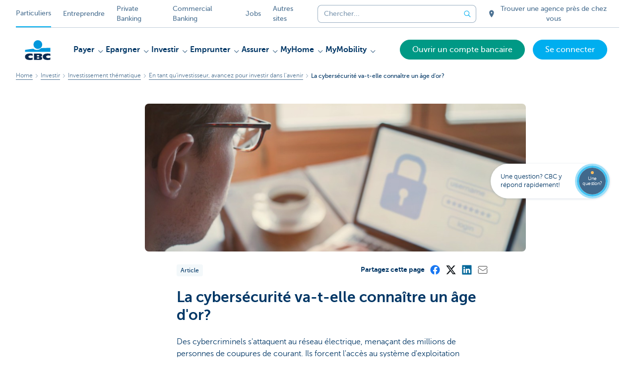

--- FILE ---
content_type: text/html; charset=utf-8
request_url: https://www.cbc.be/particuliers/fr/placements/investissement-thematique/avancez-pour-investir-dans-avenir/la-cybersecurite-va-t-elle-connaitre-un-age-d-or.html
body_size: 35141
content:



<!DOCTYPE html>
<html lang="fr" class="no-js mdrn aem__author--classicui aem-design aem-design--particulieren">

<script type="application/javascript">
    var featureFlags = {"youtubeCookieConsent":true,"searchBarTopNavigation":true,"branchesV2Index":true,"formSubmitToApi":true,"contentSyncEnabled":true,"TrustBuilder":true};
</script>
<head>
    <title>La cybersécurité va-t-elle connaître un âge d'or? - CBC Banque et Assurance</title>

<meta http-equiv="X-UA-Compatible" content="IE=edge,chrome=1">
<meta http-equiv="content-type" content="text/html; charset=UTF-8"/>

<meta name="title" content="La cybersécurité va-t-elle connaître un âge d'or? - CBC Banque et Assurance"/>
<meta name="description" content="Plus il y a de donn&eacute;es disponibles, plus il est possible d'en voler.. La cybers&eacute;curit&eacute; offre une r&eacute;ponse &agrave; cette menace.">
<meta http-equiv="last-modified" content="Tue, 07 Jan 2025 08:27:19 GMT"/>

<meta name="viewport" content="width=device-width, initial-scale=1.0">
<meta name="HandheldFriendly" content="true">
<meta name="MobileOptimized" content="320">

<link rel="canonical" href="https://www.cbc.be/particuliers/fr/placements/investissement-thematique/avancez-pour-investir-dans-avenir/la-cybersecurite-va-t-elle-connaitre-un-age-d-or.html"/>
<link rel="alternate" hreflang="fr-be" href="https://www.cbc.be/particuliers/fr/placements/investissement-thematique/avancez-pour-investir-dans-avenir/la-cybersecurite-va-t-elle-connaitre-un-age-d-or.html"/>
<meta name="robots" content="NOODP,NOYDIR,index,follow"/>
<meta name="browsermap.enabled" content="false"/>

<meta name="format-detection" content="telephone=no">



<meta name="twitter:card" content="summary"/>
<meta name="twitter:site" content="@"/>
<meta name="twitter:title" content="La cybersécurité va-t-elle connaître un âge d&#39;or? - CBC Banque et Assurance"/>
<meta name="twitter:description" content="Plus il y a de donn&amp;eacute;es disponibles, plus il est possible d&#39;en voler.. La cybers&amp;eacute;curit&amp;eacute; offre une r&amp;eacute;ponse &amp;agrave; cette menace."/>
<meta name="twitter:image" content="https://wcmassets.cbc.be/content/dam/persons/nl/Joris%20Franck.jpg/_jcr_content/renditions/cq5dam.web.960.9999.jpeg.cdn.res/last-modified/1662100888589/cq5dam.web.960.9999.jpeg"/>
<meta name="twitter:url" content="https://www.cbc.be/particuliers/fr/placements/investissement-thematique/avancez-pour-investir-dans-avenir/la-cybersecurite-va-t-elle-connaitre-un-age-d-or.html"/>

<meta property="og:title" content="La cybersécurité va-t-elle connaître un âge d&#39;or? - CBC Banque et Assurance"/>
<meta property="og:site_name" content="CBC"/>
<meta property="og:url" content="https://www.cbc.be/particuliers/fr/placements/investissement-thematique/avancez-pour-investir-dans-avenir/la-cybersecurite-va-t-elle-connaitre-un-age-d-or.html"/>
<meta property="og:description" content="Plus il y a de donn&amp;eacute;es disponibles, plus il est possible d&#39;en voler.. La cybers&amp;eacute;curit&amp;eacute; offre une r&amp;eacute;ponse &amp;agrave; cette menace."/>
<meta property="og:image" content="https://wcmassets.cbc.be/content/dam/persons/nl/Joris%20Franck.jpg/_jcr_content/renditions/cq5dam.web.1200.9999.jpeg.cdn.res/last-modified/1662100888589/cq5dam.web.1200.9999.jpeg"/>

    

<link rel="icon" type="image/x-icon" href="https://wcmassets.cbc.be/content/dam/kdl-assets/favicons/cbc/favicon.ico.cdn.res/last-modified/0/favicon.ico"/>
<link rel="shortcut icon" type="image/x-icon" href="https://wcmassets.cbc.be/content/dam/kdl-assets/favicons/cbc/favicon.ico.cdn.res/last-modified/0/favicon.ico"/>

<link rel="apple-touch-icon" sizes="114x114" href="https://wcmassets.cbc.be/content/dam/kdl-assets/logos/c/logos-cbc.svg.cdn.res/last-modified/1733244035955/logos-cbc.svg"/>
<link rel="apple-touch-icon" sizes="144x144" href="https://wcmassets.cbc.be/content/dam/kdl-assets/favicons/cbc/touch-144.png.cdn.res/last-modified/1731696534606/touch-144.png"/>

    

    


    







    
    <link data-link-clientlib rel="stylesheet" href="https://wcmassets.kbc.be/etc.clientlibs/kbc/components/websites/display-cookie-trustarc/loader.min.ACSHASHa0b2566880186ad21d19a59db52263cc.css" type="text/css"><script data-script-clientlib type="text/javascript" src="https://wcmassets.kbc.be/etc.clientlibs/kbc/components/websites/display-cookie-trustarc/loader.min.ACSHASHe8b154dc24b29d0f1e3b7b34bf30f344.js" defer></script>




    
    <script data-script-clientlib type="text/javascript" src="https://wcmassets.kbc.be/etc.clientlibs/kbc/global/websites/load.min.ACSHASH2f9fe7dcb61e98188fa475a856df0504.js"></script>



    
    <script data-script-clientlib type="text/javascript" src="https://wcmassets.kbc.be/etc.clientlibs/kbc/components/shared/global/head/globals.min.ACSHASHf50b1428093b72db43ef6b618095f5f1.js" defer></script><script data-script-clientlib type="text/javascript" src="https://wcmassets.kbc.be/etc.clientlibs/kbc/vendor/shared/jquery.min.ACSHASH2c3f93f38107999c6c106cba15295459.js" defer></script><script data-script-clientlib type="text/javascript" src="https://wcmassets.kbc.be/etc.clientlibs/kbc/components/shared/global/head.min.ACSHASH6eb1f4cff344d724477db0773f3328ea.js" defer></script><script data-script-clientlib type="text/javascript" src="https://wcmassets.kbc.be/etc.clientlibs/kbc/vendor/shared/modernizr.min.ACSHASH2f06bfbdc03b6c28f135a3f8893ced1b.js" defer></script><script data-script-clientlib type="text/javascript" src="https://wcmassets.kbc.be/etc.clientlibs/kbc/vendor/shared/enquire.min.ACSHASH3875f09577a561b3a2e3499baddc3c61.js" defer></script><script data-script-clientlib type="text/javascript" src="https://wcmassets.kbc.be/etc.clientlibs/kbc/components/websites/device-detection.min.ACSHASHf17f0a9527a0b2dd1e6d9bbe92ba30ef.js" defer></script><script data-script-clientlib type="text/javascript" src="https://wcmassets.kbc.be/etc.clientlibs/kbc/vendor/shared/jquery-extensions/jquery-custom-extensions.min.ACSHASHf96060aa1d6f82883706d8fb7c46ccf1.js" defer></script><script data-script-clientlib type="text/javascript" src="https://wcmassets.kbc.be/etc.clientlibs/kbc/global/websites/head.min.ACSHASHca0b4db3145a42bab171229b6a037e41.js" defer></script>



    
    <script data-script-clientlib type="text/javascript" src="https://wcmassets.kbc.be/etc.clientlibs/kbc/components/websites/redirect.min.ACSHASHca17e63a43ed0b2e2f7541e69f9b321c.js"></script>



<link rel="preload" href="https://wcmassets.kbc.be/etc.clientlibs/kbc/fonts/websites/museo/resources/font/museosans-300-webfont.woff2" as="font" type="font/woff2" crossorigin/>
<link rel="preload" href="https://wcmassets.kbc.be/etc.clientlibs/kbc/fonts/websites/museo/resources/font/museosans-500-webfont.woff2" as="font" type="font/woff2" crossorigin/>
<link rel="preload" href="https://wcmassets.kbc.be/etc.clientlibs/kbc/fonts/websites/museo/resources/font/museosans-700-webfont.woff2" as="font" type="font/woff2" crossorigin/>





    
    <link data-link-clientlib rel="stylesheet" href="https://wcmassets.kbc.be/etc.clientlibs/kbc/vendor/shared/jquery.min.ACSHASHd41d8cd98f00b204e9800998ecf8427e.css" type="text/css"><link data-link-clientlib rel="stylesheet" href="https://wcmassets.kbc.be/etc.clientlibs/kbc/components/shared/global/head.min.ACSHASHedae3a9dd6da2862b56b747132455fdd.css" type="text/css"><link data-link-clientlib rel="stylesheet" href="https://wcmassets.kbc.be/etc.clientlibs/kbc/components/websites/device-detection.min.ACSHASH1f8e278e7f1c6f868c2c3dc8f49371c1.css" type="text/css"><link data-link-clientlib rel="stylesheet" href="https://wcmassets.kbc.be/etc.clientlibs/kbc/global/websites/head.min.ACSHASH6d1330f512cfd258336aefc5edbf149c.css" type="text/css">



    
    <link data-link-clientlib rel="stylesheet" href="https://wcmassets.kbc.be/etc.clientlibs/kbc/components/websites/cta-button.min.ACSHASHf8fe93bf10545b8ac8797515ca581896.css" type="text/css"><link data-link-clientlib rel="stylesheet" href="https://wcmassets.kbc.be/etc.clientlibs/settings/wcm/designs/particulieren/clientlibs/main.min.ACSHASH87483553409337bb74401a16f256e004.css" type="text/css">




<script type="text/javascript" data-layer-name="digitalData">
    var digitalData = digitalData || {};digitalData.page = digitalData.page || {};digitalData.page.pageInfo = digitalData.page.pageInfo || {};digitalData.page.attributes = digitalData.page.attributes || {};digitalData.product = digitalData.product || [];digitalData.event=digitalData.event || [];digitalData.event[0]=digitalData.event[0] || {};digitalData.event[0].eventInfo = digitalData.event[0].eventInfo || {};digitalData.user = digitalData.user || {};digitalData.user.initiative = digitalData.user.initiative || {};digitalData.user.attributes = digitalData.user.attributes || {};digitalData.page.pageInfo.issueDate = "202501070927";digitalData.page.attributes.language = "fr";digitalData.page.pageInfo.pillar = "prod";digitalData.page.attributes.title = "La cybers&eacute;curit&eacute; va-t-elle conna&icirc;tre un &acirc;ge d'or?";digitalData.page.pageInfo.pageID = "beleggen/thematisch-beleggen/beweeg-mee-met-de-toekomst/gaat-cyberbeveiliging-gouden-tijd-tegemoet";digitalData.page.pageInfo.pageType = "helpmechoose";digitalData.page.attributes.digitalChannel = "web_particulieren.cbc.be";digitalData.page.attributes.companyCode = "0002";digitalData.page.attributes.digitalAssetCode = "0001";digitalData.page.attributes.platformCode = "0002";digitalData.page.attributes.systemCode = "0001";digitalData.event[0].eventInfo.eventCode = "0164";digitalData.event[0].eventInfo.eventTypeCode = "0001";digitalData.event[0].eventInfo.eventSubTypeCode = "0001";digitalData.event[0].eventInfo.eventNameCode = "0002";digitalData.event[0].eventInfo.eventDetailCode = "0000";digitalData.event[0].eventInfo.eventDetail = "helpmechoose";digitalData.event[0].eventInfo.eventLinkValue = "na";digitalData.event[0].eventInfo.eventLifeCycleCode = "na";digitalData.user.initiative.offerCode = "na";digitalData.user.initiative.contentCode = "na";digitalData.user.initiative.treatmentCode = "na";digitalData.page.attributes.pageZone = "na";digitalData.page.attributes.pageZonePosition = "na";digitalData.page.attributes.contentTag = "na";digitalData.page.attributes.touchTagCode = "na";digitalData.user.attributes.loggedIn = "not logged in";digitalData.user.attributes.marketing = "na";digitalData.page.attributes.ABTest = "na";digitalData.page.attributes.ABVersion = "na";digitalData.page.attributes.distributorCode = "02";digitalData.page.attributes.segmentCode = "PPS";digitalData.event[0].eventInfo.eventJourneyCode = "na";digitalData.page.attributes.siteToolCode = "Na";digitalData.page.attributes.siteToolTypeCode = "Na";digitalData.page.attributes.siteToolStatusCode = "Na";</script>
<script async src="//assets.adobedtm.com/launch-EN0f6839f46e854ca791823915d04fd52b.min.js"></script>

    <script src="https://wcmassets.kbc.be/etc.clientlibs/kbc/vendor/websites/adobe-target-async.min.ACSHASH87dc28862eeb37139cc08aac07ec9d42.js"></script>



    
    
    <script data-script-clientlib type="text/javascript" src="https://wcmassets.kbc.be/etc.clientlibs/kbc/components/websites/adobe-target/prd.min.ACSHASH615f1ef8e3c96c5541dbeaa59dd2efc9.js" defer></script>






    <link rel="search" type="application/opensearchdescription+xml" href="https://www.cbc.be/particuliers/fr/placements/investissement-thematique/avancez-pour-investir-dans-avenir/la-cybersecurite-va-t-elle-connaitre-un-age-d-or.opensearchdescription.xml" title="Search"/>
    <script type="application/ld+json">{
  "@context": "http://schema.org",
  "@type": "NewsArticle",
  "author": {
    "@type": "Organization",
    "logo": {
      "@type": "ImageObject",
      "url": "https://wcmassets.kbc.be/content/dam/kdl-assets/favicons/cbc/touch-144.png"
    },
    "name": "CBC Banque et Assurance"
  },
  "name": "gaat-cyberbeveiliging-gouden-tijd-tegemoet",
  "mainEntity": {
    "@type": "WebPage",
    "mainEntityOfPage": "https://www.cbc.be/particuliers/fr/placements/investissement-thematique/avancez-pour-investir-dans-avenir/la-cybersecurite-va-t-elle-connaitre-un-age-d-or.html"
  },
  "datePublished": "20-04-2023",
  "headline": "Plus il y a de données disponibles, plus il est possible d\u0027en voler.. La cybersécurité offre une réponse à cette menace.",
  "image": {
    "@type": "ImageObject",
    "url": "https://wcmassets.cbc.be/content/dam/persons/nl/Joris%2520Franck.jpg/_jcr_content/renditions/cq5dam.web.2000.9999.jpeg.cdn.res/last-modified/1662100888589/cq5dam.web.2000.9999.jpeg"
  },
  "publisher": {
    "@type": "Organization",
    "logo": {
      "@type": "ImageObject",
      "url": "https://wcmassets.kbc.be/content/dam/kdl-assets/favicons/cbc/touch-144.png"
    },
    "name": "CBC Banque et Assurance"
  },
  "dateModified": "Tue, 07 Jan 2025 08:27:19 GMT"
}</script>

</head>

<body tabindex="-1" data-basename="particulieren-cbc" class="device--desktop os--windows aem-body ">

<div id="process-conditional-profiles"><div data-conditional-profiles="{&#34;profiles&#34;:[{&#34;id&#34;:&#34;deviceIsPhone&#34;,&#34;script&#34;:&#34;return jsKbc.deviceDetection.isPhone;&#34;},{&#34;id&#34;:&#34;deviceIsTablet&#34;,&#34;script&#34;:&#34;return jsKbc.deviceDetection.isTablet;&#34;},{&#34;id&#34;:&#34;deviceIsPC&#34;,&#34;script&#34;:&#34;return jsKbc.deviceDetection.isDesktop;&#34;},{&#34;id&#34;:&#34;androidPhone&#34;,&#34;script&#34;:&#34;return jsKbc.deviceDetection.isAndroid \u0026\u0026 jsKbc.deviceDetection.isPhone;&#34;},{&#34;id&#34;:&#34;androidTablet&#34;,&#34;script&#34;:&#34;return jsKbc.deviceDetection.isAndroid \u0026\u0026 jsKbc.deviceDetection.isTablet;&#34;},{&#34;id&#34;:&#34;iOSPhone&#34;,&#34;script&#34;:&#34;return jsKbc.deviceDetection.isIOS \u0026\u0026 jsKbc.deviceDetection.isPhone;&#34;},{&#34;id&#34;:&#34;iOSPad&#34;,&#34;script&#34;:&#34;return jsKbc.deviceDetection.isIOS \u0026\u0026 jsKbc.deviceDetection.isTablet;&#34;},{&#34;id&#34;:&#34;winPhone&#34;,&#34;script&#34;:&#34;return jsKbc.deviceDetection.isWindowsPhone;&#34;},{&#34;id&#34;:&#34;acceptedDisclaimer&#34;,&#34;script&#34;:&#34;return jsKbc.disclaimer.accepted;&#34;},{&#34;id&#34;:&#34;URLParameterMatch&#34;,&#34;script&#34;:&#34;return jsKbc.deviceDetection.hasParameterUrl(config);&#34;},{&#34;id&#34;:&#34;oldBrowserIE&#34;,&#34;script&#34;:&#34;return jsKbc.deviceDetection.isIE \u0026\u0026 jsKbc.deviceDetection.versionIE \u003c 9;&#34;},{&#34;id&#34;:&#34;cvIsUploaded&#34;,&#34;script&#34;:&#34;return !!localStorage.getItem(\u0027cv_matchingData\u0027);&#34;}]}"></div></div>

<div class="customprint">
    <img class="header__image-print" src="https://wcmassets.cbc.be/content/dam/persons/nl/Joris%20Franck.jpg/_jcr_content/renditions/cq5dam.web.480.9999.jpeg.cdn.res/last-modified/1662100888589/cq5dam.web.480.9999.jpeg"/>

<div class="header__image header__image--vertical-top header__image--horizontal-center" style="background-image: url('https://wcmassets.cbc.be/content/dam/persons/nl/Joris%20Franck.jpg/_jcr_content/renditions/cq5dam.web.480.9999.jpeg.cdn.res/last-modified/1662100888589/cq5dam.web.480.9999.jpeg');" data-behaviour="responsiveHeader" data-responsive-background data-backgroundSmall="https://wcmassets.cbc.be/content/dam/persons/nl/Joris%20Franck.jpg/_jcr_content/renditions/cq5dam.web.680.9999.jpeg.cdn.res/last-modified/1662100888589/cq5dam.web.680.9999.jpeg" data-backgroundMedium="https://wcmassets.cbc.be/content/dam/persons/nl/Joris%20Franck.jpg/_jcr_content/renditions/cq5dam.web.960.9999.jpeg.cdn.res/last-modified/1662100888589/cq5dam.web.960.9999.jpeg" data-backgroundLarge="https://wcmassets.cbc.be/content/dam/persons/nl/Joris%20Franck.jpg/_jcr_content/renditions/cq5dam.web.1200.9999.jpeg.cdn.res/last-modified/1662100888589/cq5dam.web.1200.9999.jpeg" data-backgroundLargest="https://wcmassets.cbc.be/content/dam/persons/nl/Joris%20Franck.jpg/_jcr_content/renditions/cq5dam.web.2000.9999.jpeg.cdn.res/last-modified/1662100888589/cq5dam.web.2000.9999.jpeg" data-component-type="hero-image">
    <div class="header__overlay"></div>
</div>

    <img class="logo" src="https://wcmassets.cbc.be/content/dam/kdl-assets/logos/c/logos-cbc.svg.cdn.res/last-modified/1733244035955/logos-cbc.svg" alt="logo"/>
</div>






    
    <link data-link-clientlib rel="stylesheet" href="https://wcmassets.kbc.be/etc.clientlibs/kbc/components/websites/error-message.min.ACSHASHaed46a23904711855f591a97d9252611.css" type="text/css"><link data-link-clientlib rel="stylesheet" href="https://wcmassets.kbc.be/etc.clientlibs/kbc/components/websites/mini-button.min.ACSHASHf4fcd5d73caf851a46584c2156e7c424.css" type="text/css"><script data-script-clientlib type="text/javascript" src="https://wcmassets.kbc.be/etc.clientlibs/kbc/components/websites/error-message.min.ACSHASH42200efc44206ef873f5ece2c27f9093.js" defer></script><script data-script-clientlib type="text/javascript" src="https://wcmassets.kbc.be/etc.clientlibs/kbc/components/websites/page-zone.min.ACSHASHf18d1aed4d7a1a36e40ce1813a3344ec.js" defer></script>



<div id="site-reliability-system-message" class="aem__system-message">
    <div class="aem__system-message__content">
        <div class="aem__system-message__content__icon__error"><svg xmlns="http://www.w3.org/2000/svg" viewBox="0 0 24 24" width="24" height="24"><!--{"metaAttributes":{"multicolor":false,"glyph":false,"rotatable":false,"deprecated":false,"rename":false,"themeable":false,"low-quality":false,"custom-viewport":false,"lottie":false}}--><g class="nc-icon-wrapper" transform="translate(2.3999999999999995 2.3999999999999995) scale(0.8)" stroke-linecap="round" stroke-linejoin="round" stroke-width="1.3" fill="#000000" stroke="#000000"><circle cx="12" cy="12" r="11" fill="none" stroke="#000000" stroke-miterlimit="10"/> <line data-color="color-2" x1="12" y1="7" x2="12" y2="13" fill="none" stroke-miterlimit="10"/> <circle data-color="color-2" data-stroke="none" cx="12" cy="17" r="1" stroke="none"/></g></svg>
        </div>
        <div class="aem__system-message__content__container aem-mini-button">
            <div class="aem__system-message__content__error">Une erreur s&#39;est produite. La page est temporairement indisponible.</div>
        </div>
    </div>
    <a class="aem__system-message__close-button" aria-label="close notification" tabindex="0">
        <div id="system-message-close-button" class="aem__system-message__content__icon__close"><svg xmlns="http://www.w3.org/2000/svg" width="24" height="24" viewBox="0 0 24 24"><!--{"metaAttributes":{"multicolor":false,"glyph":false,"rotatable":false,"deprecated":false,"rename":false,"themeable":false,"low-quality":false,"custom-viewport":false,"lottie":false}}--><path id="Path_17008" data-name="Path 17008" d="M14,14l-4-4" fill="none" stroke="#000" stroke-linecap="round" stroke-linejoin="round"/><path id="Path_17009" data-name="Path 17009" d="M10,14l4-4" fill="none" stroke="#000" stroke-linecap="round" stroke-linejoin="round"/></svg></div>
    </a>
</div>

<div class="header container responsivegrid responsivegrid--spacing-medium responsivegrid--margin-collapse">

    
    
    
    
    <link data-link-clientlib rel="stylesheet" href="https://wcmassets.kbc.be/etc.clientlibs/kbc/components/websites/layoutcontainer.min.ACSHASHa33f4d30b495eb644af19a29df6efa1f.css" type="text/css">


    
    
    
    <div class="layoutContainer">
        <div id="container-490d00f970" data-component-type="container" class="cmp-container ">

            

            
            <div class="header">

<div id="skip-link">
    <a href="#main-content" class="screenreader-text">Skip to main content</a>
</div>
<header class="site__header aem-site__header" data-component-type="header">
    

    <div class="top-navigation__container" data-page-zone="topnav" data-component-type="top-navigation">
        <div class="row">
            <div class="grid">
                <div class="top-navigation top-navigation--with-searchbar">
                    
<div class="site-switch" data-component-type="site-switch">
    


    

    
        
            <div class="site-switch__item site-switch__item--active">
                
                <span class="site-switch__link">
                    Particuliers
                </span>
            </div>
        
            <div class="site-switch__item site-switch__item">
                <a class="site-switch__link" href="/entreprendre/fr.html?zone=topnav" target="_self" data-analytics-track="cta-click" data-analytics-cta-type="SiteSwitch" data-analytics-cta-name="OndernemenCBC" data-component-tracking-click="5cc88689-4744-4039-a272-11a3828f23bd">Entreprendre
                </a>
                
            </div>
        
            <div class="site-switch__item site-switch__item">
                <a class="site-switch__link" href="/private-banking/fr.html?zone=topnav" target="_self" data-analytics-track="cta-click" data-analytics-cta-type="SiteSwitch" data-analytics-cta-name="PrivateBankingCBC" data-component-tracking-click="36666c3e-63ce-49cf-a19d-b07c33d1d34e">Private Banking
                </a>
                
            </div>
        
            <div class="site-switch__item site-switch__item">
                <a class="site-switch__link" href="/corporate/fr.html?zone=topnav" target="_self" data-analytics-track="cta-click" data-analytics-cta-type="SiteSwitch" data-analytics-cta-name="CorporateCBC" data-component-tracking-click="858bac3f-52c9-4a78-8164-ba2d25b2ca4c">Commercial Banking
                </a>
                
            </div>
        
            <div class="site-switch__item site-switch__item">
                <a class="site-switch__link" href="/jobs/fr.html?zone=topnav" target="_self" data-analytics-track="cta-click" data-analytics-cta-type="SiteSwitch" data-analytics-cta-name="JobsCBC" data-component-tracking-click="2309c861-fb20-4264-a735-f9747d6a85c4">Jobs
                </a>
                
            </div>
        
        <div class="site-switch__item" data-menu-dropdown="parent">
            <a class="site-switch__link" href="/particuliers/fr/info/tous-les-sites-web.html">
                Autres sites
            </a>
        </div>
    
</div>

    
    <script data-script-clientlib type="text/javascript" src="https://wcmassets.kbc.be/etc.clientlibs/kbc/components/websites/dropdown-menu.min.ACSHASH98a11d80c0a485d3f2587de7f5266222.js" defer></script>




                    <div class="top-navigation__items">
                        <div class="top-navigation__searchbar">
                            

<form data-minlength="3" data-component-type="searchbar" data-analytics-track="form-submit" data-analytics-submit-type="CTA Search Button" data-analytics-submit-destination="/content/particulieren-cbc/fr/chercher.html" data-component-tracking-id="7ab0dfa7-bc5a-4164-9bfb-e31586877980" class="aem-searchbar" action="/particuliers/fr/chercher.html" data-behaviour="search-bar" data-zoneable autocomplete="off">
    
    <script type="text/javascript">
        var digitalData = digitalData || {};
        digitalData.component = digitalData.component || {};
    </script>

    
        <script type="text/javascript" data-layer-name="componentDigitalData">
            digitalData.component["7ab0dfa7-bc5a-4164-9bfb-e31586877980"] = (function() {
                var digitalData = digitalData || {};digitalData.event=digitalData.event || [];digitalData.event[0]=digitalData.event[0] || {};digitalData.event[0].eventInfo = digitalData.event[0].eventInfo || {};digitalData.page = digitalData.page || {};digitalData.page.attributes = digitalData.page.attributes || {};digitalData.user = digitalData.user || {};digitalData.user.attributes = digitalData.user.attributes || {};digitalData.event[0].eventInfo.eventCode = "0106";digitalData.event[0].eventInfo.eventTypeCode = "0002";digitalData.event[0].eventInfo.eventSubTypeCode = "0010";digitalData.event[0].eventInfo.eventNameCode = "0011";digitalData.event[0].eventInfo.eventDetailCode = "na";digitalData.event[0].eventInfo.eventDetail = "na";digitalData.page.attributes.siteToolCode = "0007";digitalData.page.attributes.siteToolTypeCode = "0002";digitalData.page.attributes.siteToolStatusCode = "0007";digitalData.user.attributes.loggedIn = "not logged in";
                return digitalData;
            })();
        </script>
    

    <div class="aem-searchbar__wrapper">
        <div class="aem-searchbar__input-wrapper">
            <input class="aem-searchbar__input" name="q" maxlength="250" placeholder="Chercher..." type="search"/>
            <ul class="aem-autocompleter"></ul>
            <button aria-label="Effacer la barre de recherche" data-clear class="aem-searchbar__clear-button" type="button">
                <div class="aem-searchbar__clear-circle">
                    <svg viewBox="0 0 24 24" aria-hidden="true" class="aem-searchbar__clear-icon">
                        <path d="M14,14l-4-4" fill="none" stroke="#000" stroke-linecap="round" stroke-linejoin="round"/>
                        <path d="M10,14l4-4" fill="none" stroke="#000" stroke-linecap="round" stroke-linejoin="round"/>
                    </svg>
                </div>
            </button>
        </div>
        <button aria-label="Envoyez la recherche" class="aem-searchbar__button" type="submit">
            <svg aria-hidden="true" viewBox="0 0 24 24">
                <line x1="21.01" y1="21.01" x2="15.3" y2="15.3" stroke-width="1.6" stroke-linecap="round" stroke-linejoin="round"/>
                <circle cx="10.2" cy="10.2" r="7.21" stroke-width="1.6" stroke-linecap="round" stroke-linejoin="round"/>
            </svg>
        </button>
    </div>

</form>

    
    <link data-link-clientlib rel="stylesheet" href="https://wcmassets.kbc.be/etc.clientlibs/kbc/components/autocompleter-web.min.ACSHASHa1b26dc832bfd40fc2ec831db8af81dc.css" type="text/css"><script data-script-clientlib type="text/javascript" src="https://wcmassets.kbc.be/etc.clientlibs/kbc/components/websites/http-helper.min.ACSHASHc06e367876ed863d8b69ae6786639e0f.js" defer></script><script data-script-clientlib type="text/javascript" src="https://wcmassets.kbc.be/etc.clientlibs/kbc/components/kate-search-api.min.ACSHASHdd6951ddb4bb3cb706df822bdacb5b86.js" defer></script><script data-script-clientlib type="text/javascript" src="https://wcmassets.kbc.be/etc.clientlibs/kbc/components/autocompleter-web.min.ACSHASH6b6fb50e5eb70094a547c9722bf88388.js" defer></script>



    
    <link data-link-clientlib rel="stylesheet" href="https://wcmassets.kbc.be/etc.clientlibs/kbc/components/websites/searchbar.min.ACSHASH22636d9bcf1000b695008b3170858d70.css" type="text/css"><script data-script-clientlib type="text/javascript" src="https://wcmassets.kbc.be/etc.clientlibs/kbc/components/websites/searchbar.min.ACSHASHf5001b48765418675090a22aa7399f06.js" defer></script>



                        </div>
                        <div class="top-navigation__links">
                            <a class="top-navigation__link" title="Trouver une agence près de chez vous" href="/particuliers/fr/agence.html">
                                <i class="icon icon--location-full"></i>
                                <span>Trouver une agence près de chez vous</span>
                            </a>
                        
                            <a class="top-navigation__link" title="CBC Live" href="/particuliers/fr/contact-support/cbc-live-service-client.html">
                                <i class="icon icon--phone3"></i>
                                <span>CBC Live</span>
                            </a>
                        </div>

                        <div class="languagenav show-on--desktop show-on nav--language--dropdown">


    
    


</div>

                    </div>
                </div>
            </div>
        </div>
    </div>

    
    
    




    
    <div class="brand__row__container brand__row__container--dropdownnav" data-component-type="header">
    <div class="nav__backdrop"></div>
    <div class="row brand__row brand__row--dropdownnav">
        <div class="grid aem-mobile-header">
            <div class="logo">
<a href="/particuliers/fr.html?zone=topnav" class="aem-logo" data-component-type="navigation-logo">
    <span class="sr-only">Particulieren</span>
    <?xml version="1.0" encoding="UTF-8"?>
<svg xmlns="http://www.w3.org/2000/svg" width="320" height="320" version="1.1" viewBox="0 0 320 320"><!--{"metaAttributes":{"multicolor":true,"glyph":false,"rotatable":false,"deprecated":false,"rename":false,"themeable":false,"low-quality":false,"custom-viewport":false,"lottie":false}}-->
  <circle cx="161.5" cy="104.38" r="44.19" fill="#0097db"/>
  <path d="M194.09,140.12c-8.42,9.13-23.27,18.26-42.31,18.26-14.78,0-27.5-5.74-35.6-12.13-48.25,5.07-84.14,12.24-84.14,12.24v19.54l255.95-.03v-40.28s-43.86-.27-93.91,2.4h0Z" fill="#0097db"/>
  <path d="M288,256.33c-7.18,2.19-16.61,3.49-25.05,3.49-30.08,0-52.16-8.55-52.16-33.42,0-22.47,21.41-32.24,50.67-32.24,8.14,0,18.47.89,26.55,3.48v21.77c-6-3.63-11.99-5.89-20.56-5.89-11.16,0-22.31,5.5-22.31,13.47s11.11,13.47,22.31,13.47c8.44,0,14.56-2.34,20.55-5.8v21.66h0Z" fill="#0d2a50"/>
  <path d="M109.21,256.33c-7.18,2.19-16.61,3.49-25.05,3.49-30.08,0-52.16-8.55-52.16-33.42,0-22.47,21.41-32.24,50.67-32.24,8.14,0,18.47.89,26.55,3.48v21.77c-6-3.63-11.99-5.89-20.56-5.89-11.16,0-22.31,5.5-22.31,13.47s11.11,13.47,22.31,13.47c8.44,0,14.56-2.34,20.55-5.8v21.66h0Z" fill="#0d2a50"/>
  <path d="M121.95,195.62h61.46c15.96,0,21.2,6.21,21.2,15.87,0,10.82-9.67,15.52-19.6,16.05v.18c10.19.79,20.14,1.95,20.14,14.72,0,8.33-5.24,16.5-22.79,16.5h-60.4v-63.33h0ZM152.36,246.07h15.86c5.94,0,7.96-2.46,7.96-6.1s-2.04-6.25-7.9-6.25h-15.92v12.34h0ZM152.36,222.46h15.14c5.85,0,8.14-2.37,8.14-6,0-4.17-2.31-6.25-7.72-6.25h-15.57v12.25Z" fill="#0d2a50"/>
  
</svg>
</a>

</div>
<div class="mobiletile site-switch base">
<div class="aem-main-nav__mobile-tile" data-menu-dropdown="parent">
    <button class="aem-main-nav__mobile-tile__trigger" data-mobile-tile="site-switch" data-menu-dropdown="trigger" aria-expanded="false" aria-haspopup="true" aria-controls="site-switch-list">
            <span class="aem-main-nav__mobile-tile__text" data-mobile-tile="site-switch">Particuliers</span>
        <i class="icon icon--down"></i>
        <i class="icon icon--down-bold"></i>
    </button>
    <ul class="aem-main-nav__mobile-tile__list" data-menu-dropdown="list" id="site-switch-list">
        
            <li class="aem-main-nav__mobile-tile__list-item aem-main-nav__mobile-tile__list-item--active">
                <p class="aem-main-nav__mobile-tile__text aem-main-nav__mobile-tile__text--active">Particuliers</p>
            </li>
            
        
            
            <li class="aem-main-nav__mobile-tile__list-item">
                <a class="aem-main-nav__mobile-tile__text" data-menu-dropdown="item" target="_self" data-analytics-track="cta-click" data-analytics-cta-type="SiteSwitch" data-analytics-cta-name="OndernemenCBC" data-component-tracking-click="5cc88689-4744-4039-a272-11a3828f23bd" href="/entreprendre/fr.html?zone=mobile-menu">Entreprendre</a>
            </li>
        
            
            <li class="aem-main-nav__mobile-tile__list-item">
                <a class="aem-main-nav__mobile-tile__text" data-menu-dropdown="item" target="_self" data-analytics-track="cta-click" data-analytics-cta-type="SiteSwitch" data-analytics-cta-name="PrivateBankingCBC" data-component-tracking-click="36666c3e-63ce-49cf-a19d-b07c33d1d34e" href="/private-banking/fr.html?zone=mobile-menu">Private Banking</a>
            </li>
        
            
            <li class="aem-main-nav__mobile-tile__list-item">
                <a class="aem-main-nav__mobile-tile__text" data-menu-dropdown="item" target="_self" data-analytics-track="cta-click" data-analytics-cta-type="SiteSwitch" data-analytics-cta-name="CorporateCBC" data-component-tracking-click="858bac3f-52c9-4a78-8164-ba2d25b2ca4c" href="/corporate/fr.html?zone=mobile-menu">Commercial Banking</a>
            </li>
        
            
            <li class="aem-main-nav__mobile-tile__list-item">
                <a class="aem-main-nav__mobile-tile__text" data-menu-dropdown="item" target="_self" data-analytics-track="cta-click" data-analytics-cta-type="SiteSwitch" data-analytics-cta-name="JobsCBC" data-component-tracking-click="2309c861-fb20-4264-a735-f9747d6a85c4" href="/jobs/fr.html?zone=mobile-menu">Jobs</a>
            </li>
        
        <li class="aem-main-nav__mobile-tile__list-item">
            <a class="aem-main-nav__mobile-tile__text" data-menu-dropdown="item" href="/particuliers/fr/info/tous-les-sites-web.html">Autres sites</a>
        </li>
    </ul>
</div>
</div>
<script type="text/javascript" data-layer-name="componentDigitalData">
        var digitalData = digitalData || {};
        digitalData.component = digitalData.component || {};
        
        digitalData.component['015ff693-32fa-4fe9-bbd3-a1cce193e57b'] = (function () {
            var digitalData = digitalData || {};digitalData.event=digitalData.event || [];digitalData.event[0]=digitalData.event[0] || {};digitalData.event[0].eventInfo = digitalData.event[0].eventInfo || {};digitalData.user = digitalData.user || {};digitalData.user.attributes = digitalData.user.attributes || {};digitalData.event[0].eventInfo.eventCode = "0123";digitalData.event[0].eventInfo.eventTypeCode = "0002";digitalData.event[0].eventInfo.eventSubTypeCode = "0010";digitalData.event[0].eventInfo.eventNameCode = "0039";digitalData.event[0].eventInfo.eventDetailCode = "na";digitalData.user.attributes.loggedIn = "not logged in";
                    return digitalData;
                
        })();
        </script>



<button class="nav--trigger js-toggle" data-target="main-menu" data-toggle-menu="mobile-navigation-open" data-slide-speed="0" data-analytics-track='cta-click' data-analytics-cta-type='CTA Mobile Menu Button' data-analytics-cta-name="" data-component-tracking-click="015ff693-32fa-4fe9-bbd3-a1cce193e57b" role="button" aria-expanded="false" aria-controls="main-menu" data-component-type="mobile-menu">
    <span class="aem-menu-text">MENU</span>
    
    <span class="aem-icon__menu"><svg xmlns="http://www.w3.org/2000/svg" viewBox="0 0 24 24" width="24" height="24"><!--{"metaAttributes":{"multicolor":false,"glyph":false,"rotatable":false,"deprecated":false,"rename":false,"themeable":false,"low-quality":false,"custom-viewport":false,"lottie":false}}--><g class="nc-icon-wrapper" transform="translate(2.3999999999999995 2.3999999999999995) scale(0.8)" stroke-linecap="round" stroke-linejoin="round" stroke-width="1.3" fill="#000000" stroke="#000000"><line data-color="color-2" fill="none" stroke-miterlimit="10" x1="1" y1="12" x2="23" y2="12"/> <line fill="none" stroke="#000000" stroke-miterlimit="10" x1="1" y1="5" x2="23" y2="5"/> <line fill="none" stroke="#000000" stroke-miterlimit="10" x1="1" y1="19" x2="23" y2="19"/></g></svg></span>
    
    <span class="aem-icon__cancel"><svg xmlns="http://www.w3.org/2000/svg" width="24" height="24" viewBox="0 0 24 24"><!--{"metaAttributes":{"multicolor":false,"glyph":false,"rotatable":false,"deprecated":false,"rename":false,"themeable":false,"low-quality":false,"custom-viewport":false,"lottie":false}}--><path d="M19.9,4.1,4.1,19.9" fill="none" stroke="#000" stroke-linecap="round" stroke-linejoin="round"/><path d="M19.9,19.9,4.1,4.1" fill="none" stroke="#000" stroke-linecap="round" stroke-linejoin="round"/></svg></span>
</button>
<div class="site__header__mobile show-on show-on--mobile show-on--tablet">
                <span class="homebanking-button-placeholder homebanking-button--mobile"><script type="text/javascript" data-layer-name="componentDigitalData">
        var digitalData = digitalData || {};
        digitalData.component = digitalData.component || {};
        
        digitalData.component['a93b7905-9f35-4fd5-adfe-9449b9266947'] = (function () {
            var digitalData = digitalData || {};digitalData.event=digitalData.event || [];digitalData.event[0]=digitalData.event[0] || {};digitalData.event[0].eventInfo = digitalData.event[0].eventInfo || {};digitalData.page = digitalData.page || {};digitalData.page.attributes = digitalData.page.attributes || {};digitalData.user = digitalData.user || {};digitalData.user.attributes = digitalData.user.attributes || {};digitalData.event[0].eventInfo.eventCode = "0106";digitalData.event[0].eventInfo.eventTypeCode = "0002";digitalData.event[0].eventInfo.eventSubTypeCode = "0010";digitalData.event[0].eventInfo.eventNameCode = "0035";digitalData.event[0].eventInfo.eventDetailCode = "na";digitalData.event[0].eventInfo.eventDetail = "na";digitalData.event[0].eventInfo.eventLinkValue = "na";digitalData.page.attributes.siteToolCode = "0011";digitalData.page.attributes.siteToolTypeCode = "0002";digitalData.page.attributes.siteToolStatusCode = "0007";digitalData.user.attributes.loggedIn = "not logged in";
                    return digitalData;
                
        })();
        </script>
<a href="https://www.cbc.be/processus/connexion/operations-bancaires-sur-pc.html?zone=topnav" class="btn btn--touch visible-on visible-on--inline-block visible-on--desktop" data-analytics-track='cta-click' data-component-type="homebanking-button" data-analytics-cta-type='Homebanking button' data-analytics-cta-name='https://www.cbc.be/processus/connexion/operations-bancaires-sur-pc.html?zone=topnav' data-component-tracking-click="a93b7905-9f35-4fd5-adfe-9449b9266947">
        <span>Se connecter</span>
    </a>

    <a href="https://play.google.com/store/apps/details?id=com.kbc.mobile.android.phone.cbc&amp;hl=fr&zone=topnav" class="btn btn--touch visible-on visible-on--inline-block visible-on--smartphone--android" data-analytics-track='cta-click' data-analytics-cta-type='Homebanking button' data-analytics-cta-name='https://play.google.com/store/apps/details?id=com.kbc.mobile.android.phone.cbc&amp;hl=fr&zone=topnav' data-component-tracking-click="a93b7905-9f35-4fd5-adfe-9449b9266947">
        <span> Se connecter</span>
    </a>

    <a href="https://itunes.apple.com/be/app/cbc-mobile-banking/id458081756?l=fr&amp;mt=8&zone=topnav" class="btn btn--touch visible-on visible-on--inline-block visible-on--smartphone--ios" data-analytics-track='cta-click' data-analytics-cta-type='Homebanking button' data-analytics-cta-name='https://itunes.apple.com/be/app/cbc-mobile-banking/id458081756?l=fr&amp;mt=8&zone=topnav' data-component-tracking-click="a93b7905-9f35-4fd5-adfe-9449b9266947">
        <span> Se connecter</span>
    </a>

    <a href="https://www.microsoft.com/fr-be/store/apps/cbc-mobile-banking/9nblggh08p9t?zone=topnav" class="btn btn--touch visible-on visible-on--inline-block visible-on--smartphone--windows" data-analytics-track='cta-click' data-analytics-cta-type='Homebanking button' data-analytics-cta-name='https://www.microsoft.com/fr-be/store/apps/cbc-mobile-banking/9nblggh08p9t?zone=topnav' data-component-tracking-click="a93b7905-9f35-4fd5-adfe-9449b9266947">
        <span> Se connecter</span>
    </a>

    <a href="https://www.cbc.be/processus/connexion/operations-bancaires-sur-tablette.html?zone=topnav" class="btn btn--touch visible-on visible-on--inline-block visible-on--tablet--android" data-analytics-track='cta-click' data-analytics-cta-type='Homebanking button' data-analytics-cta-name='https://www.cbc.be/processus/connexion/operations-bancaires-sur-tablette.html?zone=topnav' data-component-tracking-click="a93b7905-9f35-4fd5-adfe-9449b9266947">
        <span>Se connecter</span>
    </a>

    <a href="https://www.cbc.be/processus/connexion/operations-bancaires-sur-ipad.html?zone=topnav" class="btn btn--touch visible-on visible-on--inline-block visible-on--tablet--ios" data-analytics-track='cta-click' data-analytics-cta-type='Homebanking button' data-analytics-cta-name='https://www.cbc.be/processus/connexion/operations-bancaires-sur-ipad.html?zone=topnav' data-component-tracking-click="a93b7905-9f35-4fd5-adfe-9449b9266947">
        <span>Se connecter</span>
    </a>
</span>
</div>
        </div>
        <div class="grid brand__grid">
            <nav id="main-menu" class="nav--main aem-main-nav">
    
    
    <link data-link-clientlib rel="stylesheet" href="https://wcmassets.kbc.be/etc.clientlibs/kbc/components/websites/main-navigation.min.ACSHASH65ee82538ff85131d9805f54ba484b6f.css" type="text/css"><script data-script-clientlib type="text/javascript" src="https://wcmassets.kbc.be/etc.clientlibs/kbc/components/websites/main-navigation.min.ACSHASH9c302bfd824269c4eb8192c41da1c161.js" defer></script>


<ul class="aem-main-nav__list" data-component-type="desktop-mainnav">
    <li data-mainnav-item class="aem-main-nav__list__item ">
        
        <button data-mainnav-item-action data-mainnav-click data-target="menu-item-548041055" aria-controls="menu-item-548041055" aria-haspopup="true" aria-expanded="false">
            <span data-mainnav-click>Payer</span>
            <i class="icon icon--down-bold" data-mainnav-click></i>
        </button>
        <div class="aem-main-nav__block" id="menu-item-548041055" aria-hidden="true" data-mainnav-block>
            <div class="aem-main-nav__block__title">
                <a href="https://www.cbc.be/particuliers/fr/paiements.html?zone=topnav">Payer</a>
                
            </div>
            <div class="aem-main-nav__block__columns">
                <div class="aem-main-nav__block__columns__column">
                    <div class="aem-main-nav__block__columns__column__title">
                        
                        <a href="/particuliers/fr/paiements.html?zone=topnav">Comptes &amp; cartes de crédit</a>
                    </div>

                    <div class="aem-main-nav__block__columns__column__item" aria-selected="false">
                        <a href="https://www.cbc.be/particuliers/fr/produits/paiements/comptes-a-vue/compte-bancaire-gratuit.html?zone=topnav">Compte bancaire gratuit</a>
                    </div>
<div class="aem-main-nav__block__columns__column__item" aria-selected="false">
                        <a href="https://www.cbc.be/particuliers/fr/produits/paiements/comptes-a-vue/compte-jeunes.html?zone=topnav">Compte Jeunes gratuit</a>
                    </div>
<div class="aem-main-nav__block__columns__column__item" aria-selected="false">
                        <a href="https://www.cbc.be/particuliers/fr/produits/paiements/comptes-a-vue/compte-a-vue-sur-mesure.html?zone=topnav">Compte sur mesure</a>
                    </div>
<div class="aem-main-nav__block__columns__column__item" aria-selected="false">
                        <a href="https://www.cbc.be/particuliers/fr/produits/paiements/comptes-a-vue/compte-commun.html?zone=topnav">Compte commun</a>
                    </div>
<div class="aem-main-nav__block__columns__column__item" aria-selected="false">
                        <a href="/particuliers/fr/betalen/kaarten.html?zone=topnav">Cartes de crédit &amp; prepaid</a>
                    </div>

                    <div class="aem-main-nav__block__columns__column__show-more">
                        <a href="/particuliers/fr/paiements.html?zone=topnav">Afficher plus</a>
                    </div>
                </div>
<div class="aem-main-nav__block__columns__column">
                    <div class="aem-main-nav__block__columns__column__title">
                        
                        <a href="/particuliers/fr/paiements/self-banking.html?zone=topnav">100% digital</a>
                    </div>

                    <div class="aem-main-nav__block__columns__column__item" aria-selected="false">
                        <a href="https://www.cbc.be/particuliers/fr/paiements/modes-de-paiement.html?zone=topnav">Payer sans contact</a>
                    </div>
<div class="aem-main-nav__block__columns__column__item" aria-selected="false">
                        <a href="https://www.cbc.be/particuliers/fr/paiements/modes-de-paiement/smartphone.html?zone=topnav">Payer avec son smartphone</a>
                    </div>
<div class="aem-main-nav__block__columns__column__item" aria-selected="false">
                        <a href="https://www.cbc.be/particuliers/fr/produits/paiements/self-banking/sur-votre-tablette-ou-pc/comment-fonctionne-touch.html?zone=topnav">Payer avec son ordinateur ou sa tablette</a>
                    </div>
<div class="aem-main-nav__block__columns__column__item" aria-selected="false">
                        <a href="https://www.cbc.be/particuliers/fr/produits/paiements/self-banking/payconiq.html?zone=topnav">Payer avec Payconiq</a>
                    </div>
<div class="aem-main-nav__block__columns__column__item" aria-selected="false">
                        <a href="https://www.cbc.be/particuliers/fr/paiements/payer-en-ligne.html?zone=topnav">Payer en ligne en toute sécurité</a>
                    </div>

                    <div class="aem-main-nav__block__columns__column__show-more">
                        <a href="/particuliers/fr/paiements/self-banking.html?zone=topnav">Afficher plus</a>
                    </div>
                </div>
<div class="aem-main-nav__block__columns__column">
                    <div class="aem-main-nav__block__columns__column__title">
                        
                        <a href="/content/imported/cbc/all-in-one/fr/index.html?zone=topnav">Spécialement pour vous</a>
                    </div>

                    <div class="aem-main-nav__block__columns__column__item" aria-selected="false">
                        <a href="https://www.cbc.be/particuliers/fr/produits/paiements/self-banking/sur-votre-smartphone/mobile/mobilepay.html?zone=topnav">Payer avec un QR-code</a>
                    </div>
<div class="aem-main-nav__block__columns__column__item" aria-selected="false">
                        <a href="/particuliers/fr/product/betalen/zelf-bankieren/met-je-smartphone/deals.html?zone=topnav">Gagner de l&#39;argent avec les Kate Coins</a>
                    </div>
<div class="aem-main-nav__block__columns__column__item" aria-selected="false">
                        <a href="https://www.cbc.be/particuliers/fr/campagne/gagnez-du-temps-avec-kate.html?zone=topnav">Demander à Kate d&#39;effectuer un paiement</a>
                    </div>
<div class="aem-main-nav__block__columns__column__item" aria-selected="false">
                        <a href="https://www.cbc.be/particuliers/fr/produits/paiements/self-banking/sur-votre-smartphone/mobile/transports-en-commun.html?zone=topnav">Réserver votre ticket de train</a>
                    </div>
<div class="aem-main-nav__block__columns__column__item" aria-selected="false">
                        <a href="/particuliers/fr/product/betalen/zelf-bankieren/met-je-smartphone/mobile/sodexo.html?zone=topnav">Commander vos titres-services</a>
                    </div>
<div class="aem-main-nav__block__columns__column__item" aria-selected="false">
                        <a href="/particuliers/fr/product/betalen/zelf-bankieren/met-je-smartphone/mobile/vrije-tijd.html?zone=topnav">Organiser ma sortie cinéma</a>
                    </div>
<div class="aem-main-nav__block__columns__column__item" aria-selected="false">
                        <a href="https://www.cbc.be/particuliers/fr/info/changer-de-banque-pour-cbc.html?zone=topnav">Changer de banque</a>
                    </div>

                    <div class="aem-main-nav__block__columns__column__show-more">
                        <a href="/particuliers/fr/produits/paiements/self-banking/sur-votre-smartphone/cbc-mobile-banking.html?zone=topnav">Afficher plus</a>
                    </div>
                </div>
<div class="aem-main-nav__block__columns__column aem-main-nav__block__columns__column--separated">
                    <div class="aem-main-nav__block__columns__column__title">
                        
                        <a href="/entreprendre/fr/paiements.html?zone=topnav">Pour les entrepreneurs</a>
                    </div>

                    <div class="aem-main-nav__block__columns__column__item" aria-selected="false">
                        <a href="https://www.cbc.be/entreprendre/fr/produits/payer-et-etre-paye/comptes-professionnels/comparateur-comptes-bancaires-professionnels.html?zone=topnav">Compte professionnel</a>
                    </div>
<div class="aem-main-nav__block__columns__column__item" aria-selected="false">
                        <a href="https://www.cbc.be/entreprendre/fr/paiements.html?zone=topnav">Payer et être payé</a>
                    </div>
<div class="aem-main-nav__block__columns__column__item" aria-selected="false">
                        <a href="/entreprendre/fr/online-bankieren/zelfstandige.html?zone=topnav">Services bancaires en ligne</a>
                    </div>
<div class="aem-main-nav__block__columns__column__item" aria-selected="false">
                        <a href="https://www.cbc.be/entreprendre/fr/moments-cles/services-supplementaires.html?zone=topnav">Services supplémentaires</a>
                    </div>

                    
                </div>

            </div>
        </div>
    </li>

    <li data-mainnav-item class="aem-main-nav__list__item ">
        
        <button data-mainnav-item-action data-mainnav-click data-target="menu-item--1063915092" aria-controls="menu-item--1063915092" aria-haspopup="true" aria-expanded="false">
            <span data-mainnav-click>Epargner</span>
            <i class="icon icon--down-bold" data-mainnav-click></i>
        </button>
        <div class="aem-main-nav__block" id="menu-item--1063915092" aria-hidden="true" data-mainnav-block>
            <div class="aem-main-nav__block__title">
                <a href="https://www.cbc.be/particuliers/fr/epargner.html?zone=topnav">Epargner</a>
                
            </div>
            <div class="aem-main-nav__block__columns">
                <div class="aem-main-nav__block__columns__column">
                    <div class="aem-main-nav__block__columns__column__title">
                        
                        <a href="/particuliers/fr/epargner.html?zone=topnav">Epargne</a>
                    </div>

                    <div class="aem-main-nav__block__columns__column__item" aria-selected="false">
                        <a href="/particuliers/fr/product/sparen/spaarrekeningen/vergelijk-spaarrekeningen.html?zone=topnav">Compte d’épargne gratuit</a>
                    </div>
<div class="aem-main-nav__block__columns__column__item" aria-selected="false">
                        <a href="https://www.cbc.be/particuliers/fr/epargner/comptes-epargne/start2save.html?zone=topnav">Compte d’épargne CBC-Start2Save</a>
                    </div>
<div class="aem-main-nav__block__columns__column__item" aria-selected="false">
                        <a href="https://www.cbc.be/particuliers/fr/epargner/compte-epargne-commun.html?zone=topnav">Compte d&#39;épargne commun</a>
                    </div>
<div class="aem-main-nav__block__columns__column__item" aria-selected="false">
                        <a href="https://www.cbc.be/particuliers/fr/epargner/comptes-epargne/compte-d-epargne-pour-tiers.html?zone=topnav">Epargner pour mon (petit-)enfant</a>
                    </div>
<div class="aem-main-nav__block__columns__column__item" aria-selected="false">
                        <a href="https://www.cbc.be/particuliers/fr/epargner/comptes-epargne/compte-epargne-pour-tiers-pour-bebe.html?zone=topnav">Epargner pour mon bébé</a>
                    </div>
<div class="aem-main-nav__block__columns__column__item" aria-selected="false">
                        <a href="https://www.cbc.be/particuliers/fr/epargner/comptes-epargne/compte-de-garantie-locative.html?zone=topnav">Garantie locative</a>
                    </div>

                    <div class="aem-main-nav__block__columns__column__show-more">
                        <a href="/particuliers/fr/epargner.html?zone=topnav">Afficher plus</a>
                    </div>
                </div>
<div class="aem-main-nav__block__columns__column">
                    <div class="aem-main-nav__block__columns__column__title">
                        
                        <a href="/particuliers/fr/epargne-pension.html?zone=topnav">Epargne-pension</a>
                    </div>

                    <div class="aem-main-nav__block__columns__column__item" aria-selected="false">
                        <a href="https://www.cbc.be/particuliers/fr/epargne-pension.html?zone=topnav">Ouvrir une épargne-pension</a>
                    </div>
<div class="aem-main-nav__block__columns__column__item" aria-selected="false">
                        <a href="https://www.cbc.be/particuliers/fr/epargne-pension/fonds-d-epargne-pension.html?zone=topnav">Fonds d&#39;épargne-pension</a>
                    </div>
<div class="aem-main-nav__block__columns__column__item" aria-selected="false">
                        <a href="https://www.cbc.be/particuliers/fr/epargne-pension/assurance-epargne-pension.html?zone=topnav">Assurance épargne-pension</a>
                    </div>
<div class="aem-main-nav__block__columns__column__item" aria-selected="false">
                        <a href="https://www.cbc.be/particuliers/fr/epargner/epargne-long-terme-apres-54-ans.html?zone=topnav">54 ans, un âge important </a>
                    </div>

                    
                </div>
<div class="aem-main-nav__block__columns__column">
                    <div class="aem-main-nav__block__columns__column__title">
                        
                        <a href="/particuliers/fr/sparen/wat-betekent-langetermijnsparen.html?zone=topnav">Epargne à long terme</a>
                    </div>

                    <div class="aem-main-nav__block__columns__column__item" aria-selected="false">
                        <a href="/particuliers/fr/sparen/wat-betekent-langetermijnsparen.html?zone=topnav">Ouvrir une epargne à long terme </a>
                    </div>
<div class="aem-main-nav__block__columns__column__item" aria-selected="false">
                        <a href="https://www.cbc.be/particuliers/fr/epargner/epargnefiscale.html?zone=topnav">Solutions fiscalement avantageuses </a>
                    </div>
<div class="aem-main-nav__block__columns__column__item" aria-selected="false">
                        <a href="https://www.cbc.be/particuliers/fr/epargne-pension/assurance-epargne-pension/home-long-term-plan.html?zone=topnav">Assurance épargne de la Branche 21 </a>
                    </div>
<div class="aem-main-nav__block__columns__column__item" aria-selected="false">
                        <a href="https://www.cbc.be/particuliers/fr/epargner/branche-23/life-long-term-fund-plan.html?zone=topnav">Assurance placement de la Branche 23</a>
                    </div>
<div class="aem-main-nav__block__columns__column__item" aria-selected="false">
                        <a href="https://www.cbc.be/particuliers/fr/epargner/epargnealongterme-apres-65ans.html?zone=topnav">Epargner après 65 ans </a>
                    </div>

                    
                </div>
<div class="aem-main-nav__block__columns__column aem-main-nav__block__columns__column--separated">
                    <div class="aem-main-nav__block__columns__column__title">
                        
                        <a href="/entreprendre/fr/epargne-placements.html?zone=topnav">Pour les entrepreneurs</a>
                    </div>

                    <div class="aem-main-nav__block__columns__column__item" aria-selected="false">
                        <a href="https://www.cbc.be/entreprendre/fr/article/croissance-et-gestion-de-votre-entreprise/finances.html?zone=topnav">Gestion financière de votre entreprise</a>
                    </div>
<div class="aem-main-nav__block__columns__column__item" aria-selected="false">
                        <a href="https://www.cbc.be/entreprendre/fr/produits/assurances/assurer-vous-et-vos-collaborateurs/vous-et-votre-famille/cpti.html?zone=topnav">Pension complémentaire libre pour indépendants avec CPTI</a>
                    </div>
<div class="aem-main-nav__block__columns__column__item" aria-selected="false">
                        <a href="https://www.cbc.be/entreprendre/fr/produits/assurances/assurer-vous-et-vos-collaborateurs/vous-et-votre-famille/pcli-sociale.html?zone=topnav">CBC-Life Pension Plan - PCLI sociale</a>
                    </div>
<div class="aem-main-nav__block__columns__column__item" aria-selected="false">
                        <a href="https://www.cbc.be/entreprendre/fr/produits/assurances/assurer-vous-et-vos-collaborateurs/vous-et-votre-famille/eip-engagement-individuel-de-pension.html?zone=topnav">Pension complémentaire pour les dirigeants d&#39;entreprise avec EIP</a>
                    </div>

                    
                </div>

            </div>
        </div>
    </li>

    <li data-mainnav-item class="aem-main-nav__list__item ">
        
        <button data-mainnav-item-action data-mainnav-click data-target="menu-item--1830800937" aria-controls="menu-item--1830800937" aria-haspopup="true" aria-expanded="false">
            <span data-mainnav-click>Investir</span>
            <i class="icon icon--down-bold" data-mainnav-click></i>
        </button>
        <div class="aem-main-nav__block" id="menu-item--1830800937" aria-hidden="true" data-mainnav-block>
            <div class="aem-main-nav__block__title">
                <a href="https://www.cbc.be/particuliers/fr/placements.html?zone=topnav">Investir</a>
                
            </div>
            <div class="aem-main-nav__block__columns">
                <div class="aem-main-nav__block__columns__column">
                    <div class="aem-main-nav__block__columns__column__title">
                        
                        <a href="/particuliers/fr/placements.html?zone=topnav">Commencer à investir</a>
                    </div>

                    <div class="aem-main-nav__block__columns__column__item" aria-selected="false">
                        <a href="https://www.cbc.be/particuliers/fr/epargner/tout-savoir/epargner-et-investir.html?zone=topnav">Pourquoi combiner épargne et investissements? </a>
                    </div>
<div class="aem-main-nav__block__columns__column__item" aria-selected="false">
                        <a href="https://www.cbc.be/particuliers/fr/placements/profil-investisseur.html?zone=topnav">Votre profil d&#39;investisseur sur mesure </a>
                    </div>
<div class="aem-main-nav__block__columns__column__item" aria-selected="false">
                        <a href="https://www.cbc.be/particuliers/fr/placements/investir-votre-petite-monnaie.html?zone=topnav">Investir votre petite monnaie</a>
                    </div>
<div class="aem-main-nav__block__columns__column__item" aria-selected="false">
                        <a href="https://www.cbc.be/particuliers/fr/placements/plan-investissement.html?zone=topnav">Investir en ligne dans un plan d&#39;investissement mensuel</a>
                    </div>
<div class="aem-main-nav__block__columns__column__item" aria-selected="false">
                        <a href="https://www.cbc.be/particuliers/fr/placements/investir-pour-un-enfant.html?zone=topnav">Investir pour un enfant</a>
                    </div>
<div class="aem-main-nav__block__columns__column__item" aria-selected="false">
                        <a href="https://www.cbc.be/particuliers/fr/placements/apprendre.html?zone=topnav">En apprendre plus sur les investissements</a>
                    </div>
<div class="aem-main-nav__block__columns__column__item" aria-selected="false">
                        <a href="https://www.cbc.be/particuliers/fr/placements/proposition-d-investissement-digitale.html?zone=topnav">Proposition d&#39;investissement sur mesure </a>
                    </div>

                    
                </div>
<div class="aem-main-nav__block__columns__column">
                    <div class="aem-main-nav__block__columns__column__title">
                        
                        <a href="/particuliers/fr/placements.html?zone=topnav">Constituer mon patrimoine</a>
                    </div>

                    <div class="aem-main-nav__block__columns__column__item" aria-selected="false">
                        <a href="https://www.cbc.be/particuliers/fr/campagne/apps/bolero.html?zone=topnav">Approche libre avec Bolero </a>
                    </div>
<div class="aem-main-nav__block__columns__column__item" aria-selected="false">
                        <a href="https://www.cbc.be/particuliers/fr/placements/investir-intelligemment.html?zone=topnav">Approche déléguée </a>
                    </div>
<div class="aem-main-nav__block__columns__column__item" aria-selected="false">
                        <a href="https://www.cbc.be/particuliers/fr/placements/investissement-thematique.html?zone=topnav">Investissements thématiques</a>
                    </div>
<div class="aem-main-nav__block__columns__column__item" aria-selected="false">
                        <a href="/particuliers/fr/beleggen/duurzaam-beleggen.html?zone=topnav">Investissements responsables</a>
                    </div>
<div class="aem-main-nav__block__columns__column__item" aria-selected="false">
                        <a href="https://www.cbc.be/particuliers/fr/produits/placements/actions/cera-e-aandelen.html?zone=topnav">Parts coopératives Cera </a>
                    </div>
<div class="aem-main-nav__block__columns__column__item" aria-selected="false">
                        <a href="https://www.cbc.be/particuliers/fr/placements/qu-est-ce-qu-une-obligation.html?zone=topnav">Investir en obligations </a>
                    </div>
<div class="aem-main-nav__block__columns__column__item" aria-selected="false">
                        <a href="https://www.cbc.be/particuliers/fr/placements/acheter-des-fonds.html?zone=topnav">Acheter des parts supplémentaires de fonds </a>
                    </div>

                    
                </div>
<div class="aem-main-nav__block__columns__column">
                    <div class="aem-main-nav__block__columns__column__title">
                        
                        <a href="/particuliers/fr/produits/placements/mes-investissements.html?zone=topnav">Faire fructifier mon patrimoine</a>
                    </div>

                    <div class="aem-main-nav__block__columns__column__item" aria-selected="false">
                        <a href="https://www.cbc.be/particuliers/fr/placements/presentation-experts-placements.html?zone=topnav">Des experts en placements à vos côtés </a>
                    </div>
<div class="aem-main-nav__block__columns__column__item" aria-selected="false">
                        <a href="https://www.cbc.be/private-banking/fr.html?zone=topnav">Private Banking</a>
                    </div>

                    
                </div>
<div class="aem-main-nav__block__columns__column aem-main-nav__block__columns__column--separated">
                    <div class="aem-main-nav__block__columns__column__title">
                        
                        <a href="/entreprendre/fr/epargne-placements.html?zone=topnav">Pour les entrepreneurs</a>
                    </div>

                    <div class="aem-main-nav__block__columns__column__item" aria-selected="false">
                        <a href="https://www.cbc.be/private-banking/fr/a-propos-de-nous/bienvenue-professions-medicales.html?zone=topnav">Approche spécialisée pour Professions Libérales Médicales </a>
                    </div>
<div class="aem-main-nav__block__columns__column__item" aria-selected="false">
                        <a href="https://www.cbc.be/private-banking/fr/a-propos-de-nous/bienvenue-dirigeants-entreprises.html?zone=topnav">Approche spécialisée pour dirigeants d’entreprise</a>
                    </div>
<div class="aem-main-nav__block__columns__column__item" aria-selected="false">
                        <a href="https://www.cbc.be/private-banking/fr/entrepreneurs/entreprise-familiale.html?zone=topnav">Entreprise familiale: accompagnement global</a>
                    </div>

                    
                </div>

            </div>
        </div>
    </li>

    <li data-mainnav-item class="aem-main-nav__list__item ">
        
        <button data-mainnav-item-action data-mainnav-click data-target="menu-item-688254309" aria-controls="menu-item-688254309" aria-haspopup="true" aria-expanded="false">
            <span data-mainnav-click>Emprunter</span>
            <i class="icon icon--down-bold" data-mainnav-click></i>
        </button>
        <div class="aem-main-nav__block" id="menu-item-688254309" aria-hidden="true" data-mainnav-block>
            <div class="aem-main-nav__block__title">
                <a href="https://www.cbc.be/particuliers/fr/emprunter.html?zone=topnav">Emprunter</a>
                
            </div>
            <div class="aem-main-nav__block__columns">
                <div class="aem-main-nav__block__columns__column">
                    <div class="aem-main-nav__block__columns__column__title">
                        
                        <a href="/particuliers/fr/emprunter/emprunter-pour-votre-habitation.html?zone=topnav">Pour votre habitation</a>
                    </div>

                    <div class="aem-main-nav__block__columns__column__item" aria-selected="false">
                        <a href="https://www.cbc.be/particuliers/fr/emprunter/logement/pret-hypothecaire.html?zone=topnav">Prêt hypothécaire</a>
                    </div>
<div class="aem-main-nav__block__columns__column__item" aria-selected="false">
                        <a href="https://www.cbc.be/particuliers/fr/emprunter/logement/pret-travaux.html?zone=topnav">Prêt travaux</a>
                    </div>
<div class="aem-main-nav__block__columns__column__item" aria-selected="false">
                        <a href="https://www.cbc.be/particuliers/fr/emprunter/logement/pret-energie-verte.html?zone=topnav">Prêt énergie</a>
                    </div>
<div class="aem-main-nav__block__columns__column__item" aria-selected="false">
                        <a href="https://www.cbc.be/particuliers/fr/emprunter/logement/pret-jardin.html?zone=topnav">Prêt jardin</a>
                    </div>

                    <div class="aem-main-nav__block__columns__column__show-more">
                        <a href="/particuliers/fr/emprunter/emprunter-pour-votre-habitation.html?zone=topnav">Afficher plus</a>
                    </div>
                </div>
<div class="aem-main-nav__block__columns__column">
                    <div class="aem-main-nav__block__columns__column__title">
                        
                        <a href="/particuliers/fr/emprunter/vehicule.html?zone=topnav">Pour votre véhicule</a>
                    </div>

                    <div class="aem-main-nav__block__columns__column__item" aria-selected="false">
                        <a href="https://www.cbc.be/particuliers/fr/emprunter/vehicule/pret-voiture-pour-les-voitures-essence-diesel.html?zone=topnav">Voiture à moteur thermique</a>
                    </div>
<div class="aem-main-nav__block__columns__column__item" aria-selected="false">
                        <a href="https://www.cbc.be/particuliers/fr/emprunter/vehicule/pret-auto-voiture-hybride.html?zone=topnav">Voiture hybride rechargeable</a>
                    </div>
<div class="aem-main-nav__block__columns__column__item" aria-selected="false">
                        <a href="https://www.cbc.be/particuliers/fr/emprunter/vehicule/pret-voiture-electrique.html?zone=topnav">Voiture 100% électrique</a>
                    </div>
<div class="aem-main-nav__block__columns__column__item" aria-selected="false">
                        <a href="https://www.cbc.be/particuliers/fr/emprunter/vehicule/pret-velo.html?zone=topnav">Prêt vélo</a>
                    </div>
<div class="aem-main-nav__block__columns__column__item" aria-selected="false">
                        <a href="https://www.cbc.be/particuliers/fr/emprunter/vehicule/pret-motorhome.html?zone=topnav">Prêt motorhome</a>
                    </div>

                    <div class="aem-main-nav__block__columns__column__show-more">
                        <a href="/particuliers/fr/emprunter/vehicule.html?zone=topnav">Afficher plus</a>
                    </div>
                </div>
<div class="aem-main-nav__block__columns__column">
                    <div class="aem-main-nav__block__columns__column__title">
                        
                        <a href="/particuliers/fr/emprunter/famille.html?zone=topnav">Pour d&#39;autres dépenses</a>
                    </div>

                    <div class="aem-main-nav__block__columns__column__item" aria-selected="false">
                        <a href="https://www.cbc.be/particuliers/fr/emprunter/pret-personnel.html?zone=topnav">Prêt personnel</a>
                    </div>

                    <div class="aem-main-nav__block__columns__column__show-more">
                        <a href="/particuliers/fr/emprunter/famille.html?zone=topnav">Afficher plus</a>
                    </div>
                </div>
<div class="aem-main-nav__block__columns__column aem-main-nav__block__columns__column--separated">
                    <div class="aem-main-nav__block__columns__column__title">
                        
                        <a href="/entreprendre/fr/financements.html?zone=topnav">Pour les entrepreneurs</a>
                    </div>

                    <div class="aem-main-nav__block__columns__column__item" aria-selected="false">
                        <a href="https://www.cbc.be/entreprendre/fr/financements/vehicules.html?zone=topnav">Emprunter pour vos véhicules</a>
                    </div>
<div class="aem-main-nav__block__columns__column__item" aria-selected="false">
                        <a href="https://www.cbc.be/entreprendre/fr/produits/credits/credit-investissement.html?zone=topnav">Emprunter pour votre matériel d’exploitation</a>
                    </div>
<div class="aem-main-nav__block__columns__column__item" aria-selected="false">
                        <a href="https://www.cbc.be/entreprendre/fr/financements/fonds-roulement.html?zone=topnav">Emprunter pour votre fonds de roulement</a>
                    </div>
<div class="aem-main-nav__block__columns__column__item" aria-selected="false">
                        <a href="https://www.cbc.be/entreprendre/fr/financements/immobilier.html?zone=topnav">Emprunter pour un bien immobilier</a>
                    </div>

                    
                </div>

            </div>
        </div>
    </li>

    <li data-mainnav-item class="aem-main-nav__list__item ">
        
        <button data-mainnav-item-action data-mainnav-click data-target="menu-item-1790781792" aria-controls="menu-item-1790781792" aria-haspopup="true" aria-expanded="false">
            <span data-mainnav-click>Assurer</span>
            <i class="icon icon--down-bold" data-mainnav-click></i>
        </button>
        <div class="aem-main-nav__block" id="menu-item-1790781792" aria-hidden="true" data-mainnav-block>
            <div class="aem-main-nav__block__title">
                <a href="https://www.cbc.be/particuliers/fr/assurer.html?zone=topnav">Assurer</a>
                
            </div>
            <div class="aem-main-nav__block__columns">
                <div class="aem-main-nav__block__columns__column">
                    <div class="aem-main-nav__block__columns__column__title">
                        
                        <a href="/particuliers/fr/assurer/logement.html?zone=topnav">Pour votre habitation</a>
                    </div>

                    <div class="aem-main-nav__block__columns__column__item" aria-selected="false">
                        <a href="https://www.cbc.be/particuliers/fr/assurer/logement/assurance-incendie-locataire.html?zone=topnav">Assurance incendie locataire</a>
                    </div>
<div class="aem-main-nav__block__columns__column__item" aria-selected="false">
                        <a href="https://www.cbc.be/particuliers/fr/assurer/logement/assurance-incendie-proprietaire.html?zone=topnav">Assurance incendie propriétaire</a>
                    </div>

                    <div class="aem-main-nav__block__columns__column__show-more">
                        <a href="/particuliers/fr/assurer/logement.html?zone=topnav">Afficher plus</a>
                    </div>
                </div>
<div class="aem-main-nav__block__columns__column">
                    <div class="aem-main-nav__block__columns__column__title">
                        
                        <a href="/particuliers/fr/assurer/vehicule.html?zone=topnav">Pour votre véhicule</a>
                    </div>

                    <div class="aem-main-nav__block__columns__column__item" aria-selected="false">
                        <a href="https://www.cbc.be/particuliers/fr/assurer/vehicule/assurance-omnium-pour-votre-voiture.html?zone=topnav">Assurance auto</a>
                    </div>
<div class="aem-main-nav__block__columns__column__item" aria-selected="false">
                        <a href="https://www.cbc.be/particuliers/fr/assurer/vehicule/omnium-partielle.html?zone=topnav">Assurance mini omnium</a>
                    </div>
<div class="aem-main-nav__block__columns__column__item" aria-selected="false">
                        <a href="https://www.cbc.be/particuliers/fr/assurer/vehicule/responsabilite-civile-auto.html?zone=topnav">Assurance responsabilité civile</a>
                    </div>
<div class="aem-main-nav__block__columns__column__item" aria-selected="false">
                        <a href="https://www.cbc.be/particuliers/fr/assurer/vehicule/assurance-velo.html?zone=topnav">Assurance vélo</a>
                    </div>

                    <div class="aem-main-nav__block__columns__column__show-more">
                        <a href="/particuliers/fr/assurer/vehicule.html?zone=topnav">Afficher plus</a>
                    </div>
                </div>
<div class="aem-main-nav__block__columns__column">
                    <div class="aem-main-nav__block__columns__column__title">
                        
                        <a href="/particuliers/fr/assurer/famille.html?zone=topnav">Pour votre famille</a>
                    </div>

                    <div class="aem-main-nav__block__columns__column__item" aria-selected="false">
                        <a href="https://www.cbc.be/particuliers/fr/assurer/famille/assurance-voyage.html?zone=topnav">Assurance voyage</a>
                    </div>
<div class="aem-main-nav__block__columns__column__item" aria-selected="false">
                        <a href="https://www.cbc.be/particuliers/fr/assurer/famille/assurance-hospitalisation.html?zone=topnav">Assurance hospitalisation</a>
                    </div>
<div class="aem-main-nav__block__columns__column__item" aria-selected="false">
                        <a href="https://www.cbc.be/particuliers/fr/assurer/famille/votre-assurance-familiale.html?zone=topnav">Assurance familiale</a>
                    </div>
<div class="aem-main-nav__block__columns__column__item" aria-selected="false">
                        <a href="https://www.cbc.be/particuliers/fr/assurer/famille/assurance-deces.html?zone=topnav">Assurance décès</a>
                    </div>
<div class="aem-main-nav__block__columns__column__item" aria-selected="false">
                        <a href="https://www.cbc.be/particuliers/fr/assurer/famille/assurance-cybersecure.html?zone=topnav">Assurance CyberSecure</a>
                    </div>

                    <div class="aem-main-nav__block__columns__column__show-more">
                        <a href="/particuliers/fr/assurer/famille.html?zone=topnav">Afficher plus</a>
                    </div>
                </div>
<div class="aem-main-nav__block__columns__column aem-main-nav__block__columns__column--separated">
                    <div class="aem-main-nav__block__columns__column__title">
                        
                        <a href="/entreprendre/fr/assurer.html?zone=topnav">Pour les entrepreneurs</a>
                    </div>

                    <div class="aem-main-nav__block__columns__column__item" aria-selected="false">
                        <a href="https://www.cbc.be/entreprendre/fr/assurer/responsabilite-et-protection-juridique.html?zone=topnav">Responsabilité et protection juridique</a>
                    </div>
<div class="aem-main-nav__block__columns__column__item" aria-selected="false">
                        <a href="https://www.cbc.be/entreprendre/fr/assurer/dommages-corporels-et-consequences-financieres.html?zone=topnav">Dommages corporels</a>
                    </div>
<div class="aem-main-nav__block__columns__column__item" aria-selected="false">
                        <a href="https://www.cbc.be/entreprendre/fr/assurer/degats-materiels-et-consequences-financieres.html?zone=topnav">Dommages matériels</a>
                    </div>
<div class="aem-main-nav__block__columns__column__item" aria-selected="false">
                        <a href="https://www.cbc.be/entreprendre/fr/assurer/pension-et-optimisation-fiscale.html?zone=topnav">Assurance groupe</a>
                    </div>

                    
                </div>

            </div>
        </div>
    </li>

    <li data-mainnav-item class="aem-main-nav__list__item ">
        
        <button data-mainnav-item-action data-mainnav-click data-target="menu-item-808799430" aria-controls="menu-item-808799430" aria-haspopup="true" aria-expanded="false">
            <span data-mainnav-click>MyHome</span>
            <i class="icon icon--down-bold" data-mainnav-click></i>
        </button>
        <div class="aem-main-nav__block" id="menu-item-808799430" aria-hidden="true" data-mainnav-block>
            <div class="aem-main-nav__block__title">
                <a href="https://www.cbc.be/particuliers/fr/themes/myhome.html?zone=topnav">MyHome</a>
                
            </div>
            <div class="aem-main-nav__block__columns">
                <div class="aem-main-nav__block__columns__column">
                    <div class="aem-main-nav__block__columns__column__title">
                        
                        <a href="/particuliers/fr/themes/myhome.html?zone=topnav">CBC vous vient en aide à chaque étape</a>
                    </div>

                    <div class="aem-main-nav__block__columns__column__item" aria-selected="false">
                        <a href="https://www.cbc.be/particuliers/fr/emprunter/logement/acheter-logement-esprit-tranquille.html?zone=topnav">Acheter une habitation</a>
                    </div>
<div class="aem-main-nav__block__columns__column__item" aria-selected="false">
                        <a href="https://www.cbc.be/particuliers/fr/emprunter/logement/renovation.html?zone=topnav">Rénover votre habitation</a>
                    </div>
<div class="aem-main-nav__block__columns__column__item" aria-selected="false">
                        <a href="https://www.cbc.be/particuliers/fr/emprunter/logement/rendre-habitation-peu-energivore.html?zone=topnav">Améliorer la performance énergétique de votre habitation</a>
                    </div>

                    <div class="aem-main-nav__block__columns__column__show-more">
                        <a href="/particuliers/fr/themes/myhome.html?zone=topnav">Afficher plus</a>
                    </div>
                </div>
<div class="aem-main-nav__block__columns__column">
                    <div class="aem-main-nav__block__columns__column__title">
                        
                        
                    </div>

                    
                    
                </div>
<div class="aem-main-nav__block__columns__column">
                    <div class="aem-main-nav__block__columns__column__title">
                        
                        
                    </div>

                    
                    
                </div>
<div class="aem-main-nav__block__columns__column">
                    <div class="aem-main-nav__block__columns__column__title">
                        
                        
                    </div>

                    
                    
                </div>

            </div>
        </div>
    </li>

    <li data-mainnav-item class="aem-main-nav__list__item ">
        
        <button data-mainnav-item-action data-mainnav-click data-target="menu-item-1639715392" aria-controls="menu-item-1639715392" aria-haspopup="true" aria-expanded="false">
            <span data-mainnav-click>MyMobility</span>
            <i class="icon icon--down-bold" data-mainnav-click></i>
        </button>
        <div class="aem-main-nav__block" id="menu-item-1639715392" aria-hidden="true" data-mainnav-block>
            <div class="aem-main-nav__block__title">
                <a href="https://www.cbc.be/particuliers/fr/themes/mymobility.html?zone=topnav">MyMobility</a>
                
            </div>
            <div class="aem-main-nav__block__columns">
                <div class="aem-main-nav__block__columns__column">
                    <div class="aem-main-nav__block__columns__column__title">
                        CBC vous aide à chaque étape de votre plan de mobilité
                        
                    </div>

                    <div class="aem-main-nav__block__columns__column__item" aria-selected="false">
                        <a href="https://www.cbc.be/particuliers/fr/themes/mymobility/produits/offre-voitures-neuves-et-d-occasion.html?zone=topnav">MyMobility dans CBC Mobile</a>
                    </div>
<div class="aem-main-nav__block__columns__column__item" aria-selected="false">
                        <a href="https://www.cbc.be/particuliers/fr/emprunter/vehicule.html?zone=topnav">Emprunter pour votre véhicule</a>
                    </div>
<div class="aem-main-nav__block__columns__column__item" aria-selected="false">
                        <a href="https://www.cbc.be/particuliers/fr/assurer/vehicule.html?zone=topnav">Assurer son véhicule</a>
                    </div>

                    
                </div>
<div class="aem-main-nav__block__columns__column">
                    <div class="aem-main-nav__block__columns__column__title">
                        
                        
                    </div>

                    
                    
                </div>
<div class="aem-main-nav__block__columns__column">
                    <div class="aem-main-nav__block__columns__column__title">
                        
                        
                    </div>

                    
                    
                </div>
<div class="aem-main-nav__block__columns__column">
                    <div class="aem-main-nav__block__columns__column__title">
                        
                        
                    </div>

                    
                    
                </div>

            </div>
        </div>
    </li>
</ul>



    
    




<div class="aem-main-nav__wrapper" data-component-type="mobile-mainnav">

    
    <div class="aem-main-nav__search">

<form data-minlength="3" data-component-type="searchbar" data-analytics-track="form-submit" data-analytics-submit-type="CTA Search Button" data-analytics-submit-destination="/content/particulieren-cbc/fr/chercher.html" data-component-tracking-id="7ab0dfa7-bc5a-4164-9bfb-e31586877980" class="aem-searchbar" action="/particuliers/fr/chercher.html" data-behaviour="search-bar" data-zoneable autocomplete="off">
    
    <script type="text/javascript">
        var digitalData = digitalData || {};
        digitalData.component = digitalData.component || {};
    </script>

    
        <script type="text/javascript" data-layer-name="componentDigitalData">
            digitalData.component["7ab0dfa7-bc5a-4164-9bfb-e31586877980"] = (function() {
                var digitalData = digitalData || {};digitalData.event=digitalData.event || [];digitalData.event[0]=digitalData.event[0] || {};digitalData.event[0].eventInfo = digitalData.event[0].eventInfo || {};digitalData.page = digitalData.page || {};digitalData.page.attributes = digitalData.page.attributes || {};digitalData.user = digitalData.user || {};digitalData.user.attributes = digitalData.user.attributes || {};digitalData.event[0].eventInfo.eventCode = "0106";digitalData.event[0].eventInfo.eventTypeCode = "0002";digitalData.event[0].eventInfo.eventSubTypeCode = "0010";digitalData.event[0].eventInfo.eventNameCode = "0011";digitalData.event[0].eventInfo.eventDetailCode = "na";digitalData.event[0].eventInfo.eventDetail = "na";digitalData.page.attributes.siteToolCode = "0007";digitalData.page.attributes.siteToolTypeCode = "0002";digitalData.page.attributes.siteToolStatusCode = "0007";digitalData.user.attributes.loggedIn = "not logged in";
                return digitalData;
            })();
        </script>
    

    <div class="aem-searchbar__wrapper">
        <div class="aem-searchbar__input-wrapper">
            <input class="aem-searchbar__input" name="q" maxlength="250" placeholder="Chercher..." type="search"/>
            <ul class="aem-autocompleter"></ul>
            <button aria-label="Effacer la barre de recherche" data-clear class="aem-searchbar__clear-button" type="button">
                <div class="aem-searchbar__clear-circle">
                    <svg viewBox="0 0 24 24" aria-hidden="true" class="aem-searchbar__clear-icon">
                        <path d="M14,14l-4-4" fill="none" stroke="#000" stroke-linecap="round" stroke-linejoin="round"/>
                        <path d="M10,14l4-4" fill="none" stroke="#000" stroke-linecap="round" stroke-linejoin="round"/>
                    </svg>
                </div>
            </button>
        </div>
        <button aria-label="Envoyez la recherche" class="aem-searchbar__button" type="submit">
            <svg aria-hidden="true" viewBox="0 0 24 24">
                <line x1="21.01" y1="21.01" x2="15.3" y2="15.3" stroke-width="1.6" stroke-linecap="round" stroke-linejoin="round"/>
                <circle cx="10.2" cy="10.2" r="7.21" stroke-width="1.6" stroke-linecap="round" stroke-linejoin="round"/>
            </svg>
        </button>
    </div>

</form>

    
    



    
    


</div>

    <ul class="aem-main-nav__menu">
        
            <li class="aem-main-nav__menu__item" data-mobile-tile="menu-item-2039448316">
                <button data-mobile-tile="menu-item-2039448316" class="aem-main-nav__menu__link" aria-haspopup="true" aria-controls="mobile-tile-menu-item-2039448316" aria-expanded="false">
                    
                    <span class="aem-main-nav__menu__text">Payer</span>
                    <span class="aem-main-nav__menu__chevron" data-mobile-item="menu-item-2039448316"><svg xmlns="http://www.w3.org/2000/svg" viewBox="0 0 24 24" width="24" height="24"><!--{"metaAttributes":{"multicolor":false,"glyph":false,"rotatable":true,"deprecated":false,"rename":false,"themeable":false,"low-quality":false,"custom-viewport":false,"lottie":false}}--><g class="nc-icon-wrapper" transform="translate(2.3999999999999995 2.3999999999999995) scale(0.8)" fill="#000000"><path fill="none" stroke="#000000" stroke-linecap="round" stroke-linejoin="round" stroke-width="1.3" d="M8.8 18l6.4-6-6.4-6"/></g></svg></span>
                </button>
                
            </li>
        
            <li class="aem-main-nav__menu__item" data-mobile-tile="menu-item--1074602423">
                <button data-mobile-tile="menu-item--1074602423" class="aem-main-nav__menu__link" aria-haspopup="true" aria-controls="mobile-tile-menu-item--1074602423" aria-expanded="false">
                    
                    <span class="aem-main-nav__menu__text">Epargner</span>
                    <span class="aem-main-nav__menu__chevron" data-mobile-item="menu-item--1074602423"><svg xmlns="http://www.w3.org/2000/svg" viewBox="0 0 24 24" width="24" height="24"><!--{"metaAttributes":{"multicolor":false,"glyph":false,"rotatable":true,"deprecated":false,"rename":false,"themeable":false,"low-quality":false,"custom-viewport":false,"lottie":false}}--><g class="nc-icon-wrapper" transform="translate(2.3999999999999995 2.3999999999999995) scale(0.8)" fill="#000000"><path fill="none" stroke="#000000" stroke-linecap="round" stroke-linejoin="round" stroke-width="1.3" d="M8.8 18l6.4-6-6.4-6"/></g></svg></span>
                </button>
                
            </li>
        
            <li class="aem-main-nav__menu__item" data-mobile-tile="menu-item-1016979316">
                <button data-mobile-tile="menu-item-1016979316" class="aem-main-nav__menu__link" aria-haspopup="true" aria-controls="mobile-tile-menu-item-1016979316" aria-expanded="false">
                    
                    <span class="aem-main-nav__menu__text">Investir</span>
                    <span class="aem-main-nav__menu__chevron" data-mobile-item="menu-item-1016979316"><svg xmlns="http://www.w3.org/2000/svg" viewBox="0 0 24 24" width="24" height="24"><!--{"metaAttributes":{"multicolor":false,"glyph":false,"rotatable":true,"deprecated":false,"rename":false,"themeable":false,"low-quality":false,"custom-viewport":false,"lottie":false}}--><g class="nc-icon-wrapper" transform="translate(2.3999999999999995 2.3999999999999995) scale(0.8)" fill="#000000"><path fill="none" stroke="#000000" stroke-linecap="round" stroke-linejoin="round" stroke-width="1.3" d="M8.8 18l6.4-6-6.4-6"/></g></svg></span>
                </button>
                
            </li>
        
            <li class="aem-main-nav__menu__item" data-mobile-tile="menu-item--1879993342">
                <button data-mobile-tile="menu-item--1879993342" class="aem-main-nav__menu__link" aria-haspopup="true" aria-controls="mobile-tile-menu-item--1879993342" aria-expanded="false">
                    
                    <span class="aem-main-nav__menu__text">Emprunter</span>
                    <span class="aem-main-nav__menu__chevron" data-mobile-item="menu-item--1879993342"><svg xmlns="http://www.w3.org/2000/svg" viewBox="0 0 24 24" width="24" height="24"><!--{"metaAttributes":{"multicolor":false,"glyph":false,"rotatable":true,"deprecated":false,"rename":false,"themeable":false,"low-quality":false,"custom-viewport":false,"lottie":false}}--><g class="nc-icon-wrapper" transform="translate(2.3999999999999995 2.3999999999999995) scale(0.8)" fill="#000000"><path fill="none" stroke="#000000" stroke-linecap="round" stroke-linejoin="round" stroke-width="1.3" d="M8.8 18l6.4-6-6.4-6"/></g></svg></span>
                </button>
                
            </li>
        
            <li class="aem-main-nav__menu__item" data-mobile-tile="menu-item-912312701">
                <button data-mobile-tile="menu-item-912312701" class="aem-main-nav__menu__link" aria-haspopup="true" aria-controls="mobile-tile-menu-item-912312701" aria-expanded="false">
                    
                    <span class="aem-main-nav__menu__text">Assurer</span>
                    <span class="aem-main-nav__menu__chevron" data-mobile-item="menu-item-912312701"><svg xmlns="http://www.w3.org/2000/svg" viewBox="0 0 24 24" width="24" height="24"><!--{"metaAttributes":{"multicolor":false,"glyph":false,"rotatable":true,"deprecated":false,"rename":false,"themeable":false,"low-quality":false,"custom-viewport":false,"lottie":false}}--><g class="nc-icon-wrapper" transform="translate(2.3999999999999995 2.3999999999999995) scale(0.8)" fill="#000000"><path fill="none" stroke="#000000" stroke-linecap="round" stroke-linejoin="round" stroke-width="1.3" d="M8.8 18l6.4-6-6.4-6"/></g></svg></span>
                </button>
                
            </li>
        
            <li class="aem-main-nav__menu__item" data-mobile-tile="menu-item-995621475">
                <button data-mobile-tile="menu-item-995621475" class="aem-main-nav__menu__link" aria-haspopup="true" aria-controls="mobile-tile-menu-item-995621475" aria-expanded="false">
                    
                    <span class="aem-main-nav__menu__text">MyHome</span>
                    <span class="aem-main-nav__menu__chevron" data-mobile-item="menu-item-995621475"><svg xmlns="http://www.w3.org/2000/svg" viewBox="0 0 24 24" width="24" height="24"><!--{"metaAttributes":{"multicolor":false,"glyph":false,"rotatable":true,"deprecated":false,"rename":false,"themeable":false,"low-quality":false,"custom-viewport":false,"lottie":false}}--><g class="nc-icon-wrapper" transform="translate(2.3999999999999995 2.3999999999999995) scale(0.8)" fill="#000000"><path fill="none" stroke="#000000" stroke-linecap="round" stroke-linejoin="round" stroke-width="1.3" d="M8.8 18l6.4-6-6.4-6"/></g></svg></span>
                </button>
                
            </li>
        
            <li class="aem-main-nav__menu__item" data-mobile-tile="menu-item-1200085469">
                <button data-mobile-tile="menu-item-1200085469" class="aem-main-nav__menu__link" aria-haspopup="true" aria-controls="mobile-tile-menu-item-1200085469" aria-expanded="false">
                    
                    <span class="aem-main-nav__menu__text">MyMobility</span>
                    <span class="aem-main-nav__menu__chevron" data-mobile-item="menu-item-1200085469"><svg xmlns="http://www.w3.org/2000/svg" viewBox="0 0 24 24" width="24" height="24"><!--{"metaAttributes":{"multicolor":false,"glyph":false,"rotatable":true,"deprecated":false,"rename":false,"themeable":false,"low-quality":false,"custom-viewport":false,"lottie":false}}--><g class="nc-icon-wrapper" transform="translate(2.3999999999999995 2.3999999999999995) scale(0.8)" fill="#000000"><path fill="none" stroke="#000000" stroke-linecap="round" stroke-linejoin="round" stroke-width="1.3" d="M8.8 18l6.4-6-6.4-6"/></g></svg></span>
                </button>
                
            </li>
        
        <li class="aem-main-nav__menu__item__button btn--clients">
    
    
    
        

        <a href="/particuliers/fr/contact-support.html" class="aem-main-nav__menu__link" data-profile-params-from-url="[]" data-analytics-cta-type="CTA Button" data-deeplink-servlet-url="/content/particulieren-cbc/fr/beleggen/thematisch-beleggen/beweeg-mee-met-de-toekomst/gaat-cyberbeveiliging-gouden-tijd-tegemoet.kbc.deeplinks.nocache.json" title="Besoin d&amp;#39;aide?">
            <span>Besoin d'aide?</span>
        </a>
    

    

    
    
    <script data-script-clientlib type="text/javascript" src="https://wcmassets.kbc.be/etc.clientlibs/kbc/components/websites/become-a-customer.min.ACSHASH0553da0732259215c8779d64d634594b.js" defer></script>




</li>
        <li class="aem-main-nav__menu__item__button btn--prospects">
    
    
    
        

        <a href="/particuliers/fr/produits/paiements/comptes-a-vue/ouvrez-compte-a-vue.html" class="aem-main-nav__menu__link" data-profile-params-from-url="[]" data-analytics-cta-type="CTA Button" data-deeplink-servlet-url="/content/particulieren-cbc/fr/beleggen/thematisch-beleggen/beweeg-mee-met-de-toekomst/gaat-cyberbeveiliging-gouden-tijd-tegemoet.kbc.deeplinks.nocache.json" title="Ouvrir un compte bancaire">
            <span>Ouvrir un compte bancaire</span>
        </a>
    

    

    
    
    




</li>
    </ul>

</div>

<div class="aem-main-nav__tiles">
    <div class="aem-main-nav__menu-tile" data-mobile-tile-id="menu-item-2039448316" tabindex="-1" aria-hidden="true" id="mobile-tile-menu-item-2039448316">
        <button class="aem-main-nav__menu-tile__breadcrumb" data-mobile-back="mobile-back">
            <i class="fa fa-angle-left" data-mobile-back="mobile-back"></i>
            <span class="aem-main-nav__menu-tile__text" data-mobile-back="mobile-back">Retour au menu</span>
        </button>
        <a class="aem-main-nav__menu-tile__title-link" href="https://www.cbc.be/particuliers/fr/paiements.html?zone=topnav&zone=topnav">Payer</a>
        
        <div class="aem-main-nav__menu-tile__section">
            
                <div class="aem-main-nav__menu-tile__section__title aem-main-nav__menu-tile__section__title--border">
                    <a href="/particuliers/fr/paiements.html?zone=topnav&zone=topnav">Comptes &amp; cartes de crédit</a>
                </div>
                
                <ul>
                    <li class="aem-main-nav__menu-tile__link">
                        <a class="aem-main-nav__menu-tile__text" href="https://www.cbc.be/particuliers/fr/produits/paiements/comptes-a-vue/compte-bancaire-gratuit.html?zone=topnav&zone=topnav">Compte bancaire gratuit</a>
                    </li>
<li class="aem-main-nav__menu-tile__link">
                        <a class="aem-main-nav__menu-tile__text" href="https://www.cbc.be/particuliers/fr/produits/paiements/comptes-a-vue/compte-jeunes.html?zone=topnav&zone=topnav">Compte Jeunes gratuit</a>
                    </li>
<li class="aem-main-nav__menu-tile__link">
                        <a class="aem-main-nav__menu-tile__text" href="https://www.cbc.be/particuliers/fr/produits/paiements/comptes-a-vue/compte-a-vue-sur-mesure.html?zone=topnav&zone=topnav">Compte sur mesure</a>
                    </li>
<li class="aem-main-nav__menu-tile__link">
                        <a class="aem-main-nav__menu-tile__text" href="https://www.cbc.be/particuliers/fr/produits/paiements/comptes-a-vue/compte-commun.html?zone=topnav&zone=topnav">Compte commun</a>
                    </li>
<li class="aem-main-nav__menu-tile__link">
                        <a class="aem-main-nav__menu-tile__text" href="/particuliers/fr/betalen/kaarten.html?zone=topnav&zone=topnav">Cartes de crédit &amp; prepaid</a>
                    </li>

                    <li class="aem-main-nav__menu-tile__show-more">
                        <a href="/particuliers/fr/paiements.html?zone=topnav&zone=topnav">Afficher plus</a>
                    </li>
                </ul>
            
        </div>
<div class="aem-main-nav__menu-tile__section">
            
                <div class="aem-main-nav__menu-tile__section__title">
                    <a href="/particuliers/fr/paiements/self-banking.html?zone=topnav&zone=topnav">100% digital</a>
                </div>
                
                <ul>
                    <li class="aem-main-nav__menu-tile__link">
                        <a class="aem-main-nav__menu-tile__text" href="https://www.cbc.be/particuliers/fr/paiements/modes-de-paiement.html?zone=topnav&zone=topnav">Payer sans contact</a>
                    </li>
<li class="aem-main-nav__menu-tile__link">
                        <a class="aem-main-nav__menu-tile__text" href="https://www.cbc.be/particuliers/fr/paiements/modes-de-paiement/smartphone.html?zone=topnav&zone=topnav">Payer avec son smartphone</a>
                    </li>
<li class="aem-main-nav__menu-tile__link">
                        <a class="aem-main-nav__menu-tile__text" href="https://www.cbc.be/particuliers/fr/produits/paiements/self-banking/sur-votre-tablette-ou-pc/comment-fonctionne-touch.html?zone=topnav&zone=topnav">Payer avec son ordinateur ou sa tablette</a>
                    </li>
<li class="aem-main-nav__menu-tile__link">
                        <a class="aem-main-nav__menu-tile__text" href="https://www.cbc.be/particuliers/fr/produits/paiements/self-banking/payconiq.html?zone=topnav&zone=topnav">Payer avec Payconiq</a>
                    </li>
<li class="aem-main-nav__menu-tile__link">
                        <a class="aem-main-nav__menu-tile__text" href="https://www.cbc.be/particuliers/fr/paiements/payer-en-ligne.html?zone=topnav&zone=topnav">Payer en ligne en toute sécurité</a>
                    </li>

                    <li class="aem-main-nav__menu-tile__show-more">
                        <a href="/particuliers/fr/paiements/self-banking.html?zone=topnav&zone=topnav">Afficher plus</a>
                    </li>
                </ul>
            
        </div>
<div class="aem-main-nav__menu-tile__section">
            
                <div class="aem-main-nav__menu-tile__section__title">
                    <a href="/content/imported/cbc/all-in-one/fr/index.html?zone=topnav&zone=topnav">Spécialement pour vous</a>
                </div>
                
                <ul>
                    <li class="aem-main-nav__menu-tile__link">
                        <a class="aem-main-nav__menu-tile__text" href="https://www.cbc.be/particuliers/fr/produits/paiements/self-banking/sur-votre-smartphone/mobile/mobilepay.html?zone=topnav&zone=topnav">Payer avec un QR-code</a>
                    </li>
<li class="aem-main-nav__menu-tile__link">
                        <a class="aem-main-nav__menu-tile__text" href="/particuliers/fr/product/betalen/zelf-bankieren/met-je-smartphone/deals.html?zone=topnav&zone=topnav">Gagner de l&#39;argent avec les Kate Coins</a>
                    </li>
<li class="aem-main-nav__menu-tile__link">
                        <a class="aem-main-nav__menu-tile__text" href="https://www.cbc.be/particuliers/fr/campagne/gagnez-du-temps-avec-kate.html?zone=topnav&zone=topnav">Demander à Kate d&#39;effectuer un paiement</a>
                    </li>
<li class="aem-main-nav__menu-tile__link">
                        <a class="aem-main-nav__menu-tile__text" href="https://www.cbc.be/particuliers/fr/produits/paiements/self-banking/sur-votre-smartphone/mobile/transports-en-commun.html?zone=topnav&zone=topnav">Réserver votre ticket de train</a>
                    </li>
<li class="aem-main-nav__menu-tile__link">
                        <a class="aem-main-nav__menu-tile__text" href="/particuliers/fr/product/betalen/zelf-bankieren/met-je-smartphone/mobile/sodexo.html?zone=topnav&zone=topnav">Commander vos titres-services</a>
                    </li>
<li class="aem-main-nav__menu-tile__link">
                        <a class="aem-main-nav__menu-tile__text" href="/particuliers/fr/product/betalen/zelf-bankieren/met-je-smartphone/mobile/vrije-tijd.html?zone=topnav&zone=topnav">Organiser ma sortie cinéma</a>
                    </li>
<li class="aem-main-nav__menu-tile__link">
                        <a class="aem-main-nav__menu-tile__text" href="https://www.cbc.be/particuliers/fr/info/changer-de-banque-pour-cbc.html?zone=topnav&zone=topnav">Changer de banque</a>
                    </li>

                    <li class="aem-main-nav__menu-tile__show-more">
                        <a href="/particuliers/fr/produits/paiements/self-banking/sur-votre-smartphone/cbc-mobile-banking.html?zone=topnav&zone=topnav">Afficher plus</a>
                    </li>
                </ul>
            
        </div>
<div class="aem-main-nav__menu-tile__section">
            
                <div class="aem-main-nav__menu-tile__section__title">
                    <a href="/entreprendre/fr/paiements.html?zone=topnav&zone=topnav">Pour les entrepreneurs</a>
                </div>
                
                <ul>
                    <li class="aem-main-nav__menu-tile__link">
                        <a class="aem-main-nav__menu-tile__text" href="https://www.cbc.be/entreprendre/fr/produits/payer-et-etre-paye/comptes-professionnels/comparateur-comptes-bancaires-professionnels.html?zone=topnav&zone=topnav">Compte professionnel</a>
                    </li>
<li class="aem-main-nav__menu-tile__link">
                        <a class="aem-main-nav__menu-tile__text" href="https://www.cbc.be/entreprendre/fr/paiements.html?zone=topnav&zone=topnav">Payer et être payé</a>
                    </li>
<li class="aem-main-nav__menu-tile__link">
                        <a class="aem-main-nav__menu-tile__text" href="/entreprendre/fr/online-bankieren/zelfstandige.html?zone=topnav&zone=topnav">Services bancaires en ligne</a>
                    </li>
<li class="aem-main-nav__menu-tile__link">
                        <a class="aem-main-nav__menu-tile__text" href="https://www.cbc.be/entreprendre/fr/moments-cles/services-supplementaires.html?zone=topnav&zone=topnav">Services supplémentaires</a>
                    </li>

                    
                </ul>
            
        </div>

    </div>
    <div class="aem-main-nav__menu-tile" data-mobile-tile-id="language-switch" tabindex="-1">

<button class="aem-main-nav__menu-tile__breadcrumb" data-mobile-back="mobile-back">
    <i class="fa fa-angle-left" data-mobile-back="mobile-back"></i>
    <span class="aem-main-nav__menu-tile__text" data-mobile-back="mobile-back">Retour au menu</span>
</button>
<h3 class="aem-main-nav__menu-tile__title">Langue choisie</h3>
<ul data-component-type="language-switch">
    <li class="aem-main-nav__menu-tile__link aem-main-nav__menu-tile__link--active">
        <p class="aem-main-nav__menu-tile__text"></p>
    </li>
    
</ul>
</div>

    <div class="aem-main-nav__menu-tile" data-mobile-tile-id="menu-item--1074602423" tabindex="-1" aria-hidden="true" id="mobile-tile-menu-item--1074602423">
        <button class="aem-main-nav__menu-tile__breadcrumb" data-mobile-back="mobile-back">
            <i class="fa fa-angle-left" data-mobile-back="mobile-back"></i>
            <span class="aem-main-nav__menu-tile__text" data-mobile-back="mobile-back">Retour au menu</span>
        </button>
        <a class="aem-main-nav__menu-tile__title-link" href="https://www.cbc.be/particuliers/fr/epargner.html?zone=topnav&zone=topnav">Epargner</a>
        
        <div class="aem-main-nav__menu-tile__section">
            
                <div class="aem-main-nav__menu-tile__section__title aem-main-nav__menu-tile__section__title--border">
                    <a href="/particuliers/fr/epargner.html?zone=topnav&zone=topnav">Epargne</a>
                </div>
                
                <ul>
                    <li class="aem-main-nav__menu-tile__link">
                        <a class="aem-main-nav__menu-tile__text" href="/particuliers/fr/product/sparen/spaarrekeningen/vergelijk-spaarrekeningen.html?zone=topnav&zone=topnav">Compte d’épargne gratuit</a>
                    </li>
<li class="aem-main-nav__menu-tile__link">
                        <a class="aem-main-nav__menu-tile__text" href="https://www.cbc.be/particuliers/fr/epargner/comptes-epargne/start2save.html?zone=topnav&zone=topnav">Compte d’épargne CBC-Start2Save</a>
                    </li>
<li class="aem-main-nav__menu-tile__link">
                        <a class="aem-main-nav__menu-tile__text" href="https://www.cbc.be/particuliers/fr/epargner/compte-epargne-commun.html?zone=topnav&zone=topnav">Compte d&#39;épargne commun</a>
                    </li>
<li class="aem-main-nav__menu-tile__link">
                        <a class="aem-main-nav__menu-tile__text" href="https://www.cbc.be/particuliers/fr/epargner/comptes-epargne/compte-d-epargne-pour-tiers.html?zone=topnav&zone=topnav">Epargner pour mon (petit-)enfant</a>
                    </li>
<li class="aem-main-nav__menu-tile__link">
                        <a class="aem-main-nav__menu-tile__text" href="https://www.cbc.be/particuliers/fr/epargner/comptes-epargne/compte-epargne-pour-tiers-pour-bebe.html?zone=topnav&zone=topnav">Epargner pour mon bébé</a>
                    </li>
<li class="aem-main-nav__menu-tile__link">
                        <a class="aem-main-nav__menu-tile__text" href="https://www.cbc.be/particuliers/fr/epargner/comptes-epargne/compte-de-garantie-locative.html?zone=topnav&zone=topnav">Garantie locative</a>
                    </li>

                    <li class="aem-main-nav__menu-tile__show-more">
                        <a href="/particuliers/fr/epargner.html?zone=topnav&zone=topnav">Afficher plus</a>
                    </li>
                </ul>
            
        </div>
<div class="aem-main-nav__menu-tile__section">
            
                <div class="aem-main-nav__menu-tile__section__title">
                    <a href="/particuliers/fr/epargne-pension.html?zone=topnav&zone=topnav">Epargne-pension</a>
                </div>
                
                <ul>
                    <li class="aem-main-nav__menu-tile__link">
                        <a class="aem-main-nav__menu-tile__text" href="https://www.cbc.be/particuliers/fr/epargne-pension.html?zone=topnav&zone=topnav">Ouvrir une épargne-pension</a>
                    </li>
<li class="aem-main-nav__menu-tile__link">
                        <a class="aem-main-nav__menu-tile__text" href="https://www.cbc.be/particuliers/fr/epargne-pension/fonds-d-epargne-pension.html?zone=topnav&zone=topnav">Fonds d&#39;épargne-pension</a>
                    </li>
<li class="aem-main-nav__menu-tile__link">
                        <a class="aem-main-nav__menu-tile__text" href="https://www.cbc.be/particuliers/fr/epargne-pension/assurance-epargne-pension.html?zone=topnav&zone=topnav">Assurance épargne-pension</a>
                    </li>
<li class="aem-main-nav__menu-tile__link">
                        <a class="aem-main-nav__menu-tile__text" href="https://www.cbc.be/particuliers/fr/epargner/epargne-long-terme-apres-54-ans.html?zone=topnav&zone=topnav">54 ans, un âge important </a>
                    </li>

                    
                </ul>
            
        </div>
<div class="aem-main-nav__menu-tile__section">
            
                <div class="aem-main-nav__menu-tile__section__title">
                    <a href="/particuliers/fr/sparen/wat-betekent-langetermijnsparen.html?zone=topnav&zone=topnav">Epargne à long terme</a>
                </div>
                
                <ul>
                    <li class="aem-main-nav__menu-tile__link">
                        <a class="aem-main-nav__menu-tile__text" href="/particuliers/fr/sparen/wat-betekent-langetermijnsparen.html?zone=topnav&zone=topnav">Ouvrir une epargne à long terme </a>
                    </li>
<li class="aem-main-nav__menu-tile__link">
                        <a class="aem-main-nav__menu-tile__text" href="https://www.cbc.be/particuliers/fr/epargner/epargnefiscale.html?zone=topnav&zone=topnav">Solutions fiscalement avantageuses </a>
                    </li>
<li class="aem-main-nav__menu-tile__link">
                        <a class="aem-main-nav__menu-tile__text" href="https://www.cbc.be/particuliers/fr/epargne-pension/assurance-epargne-pension/home-long-term-plan.html?zone=topnav&zone=topnav">Assurance épargne de la Branche 21 </a>
                    </li>
<li class="aem-main-nav__menu-tile__link">
                        <a class="aem-main-nav__menu-tile__text" href="https://www.cbc.be/particuliers/fr/epargner/branche-23/life-long-term-fund-plan.html?zone=topnav&zone=topnav">Assurance placement de la Branche 23</a>
                    </li>
<li class="aem-main-nav__menu-tile__link">
                        <a class="aem-main-nav__menu-tile__text" href="https://www.cbc.be/particuliers/fr/epargner/epargnealongterme-apres-65ans.html?zone=topnav&zone=topnav">Epargner après 65 ans </a>
                    </li>

                    
                </ul>
            
        </div>
<div class="aem-main-nav__menu-tile__section">
            
                <div class="aem-main-nav__menu-tile__section__title">
                    <a href="/entreprendre/fr/epargne-placements.html?zone=topnav&zone=topnav">Pour les entrepreneurs</a>
                </div>
                
                <ul>
                    <li class="aem-main-nav__menu-tile__link">
                        <a class="aem-main-nav__menu-tile__text" href="https://www.cbc.be/entreprendre/fr/article/croissance-et-gestion-de-votre-entreprise/finances.html?zone=topnav&zone=topnav">Gestion financière de votre entreprise</a>
                    </li>
<li class="aem-main-nav__menu-tile__link">
                        <a class="aem-main-nav__menu-tile__text" href="https://www.cbc.be/entreprendre/fr/produits/assurances/assurer-vous-et-vos-collaborateurs/vous-et-votre-famille/cpti.html?zone=topnav&zone=topnav">Pension complémentaire libre pour indépendants avec CPTI</a>
                    </li>
<li class="aem-main-nav__menu-tile__link">
                        <a class="aem-main-nav__menu-tile__text" href="https://www.cbc.be/entreprendre/fr/produits/assurances/assurer-vous-et-vos-collaborateurs/vous-et-votre-famille/pcli-sociale.html?zone=topnav&zone=topnav">CBC-Life Pension Plan - PCLI sociale</a>
                    </li>
<li class="aem-main-nav__menu-tile__link">
                        <a class="aem-main-nav__menu-tile__text" href="https://www.cbc.be/entreprendre/fr/produits/assurances/assurer-vous-et-vos-collaborateurs/vous-et-votre-famille/eip-engagement-individuel-de-pension.html?zone=topnav&zone=topnav">Pension complémentaire pour les dirigeants d&#39;entreprise avec EIP</a>
                    </li>

                    
                </ul>
            
        </div>

    </div>
    <div class="aem-main-nav__menu-tile" data-mobile-tile-id="language-switch" tabindex="-1">

<button class="aem-main-nav__menu-tile__breadcrumb" data-mobile-back="mobile-back">
    <i class="fa fa-angle-left" data-mobile-back="mobile-back"></i>
    <span class="aem-main-nav__menu-tile__text" data-mobile-back="mobile-back">Retour au menu</span>
</button>
<h3 class="aem-main-nav__menu-tile__title">Langue choisie</h3>
<ul data-component-type="language-switch">
    <li class="aem-main-nav__menu-tile__link aem-main-nav__menu-tile__link--active">
        <p class="aem-main-nav__menu-tile__text"></p>
    </li>
    
</ul>
</div>

    <div class="aem-main-nav__menu-tile" data-mobile-tile-id="menu-item-1016979316" tabindex="-1" aria-hidden="true" id="mobile-tile-menu-item-1016979316">
        <button class="aem-main-nav__menu-tile__breadcrumb" data-mobile-back="mobile-back">
            <i class="fa fa-angle-left" data-mobile-back="mobile-back"></i>
            <span class="aem-main-nav__menu-tile__text" data-mobile-back="mobile-back">Retour au menu</span>
        </button>
        <a class="aem-main-nav__menu-tile__title-link" href="https://www.cbc.be/particuliers/fr/placements.html?zone=topnav&zone=topnav">Investir</a>
        
        <div class="aem-main-nav__menu-tile__section">
            
                <div class="aem-main-nav__menu-tile__section__title aem-main-nav__menu-tile__section__title--border">
                    <a href="/particuliers/fr/placements.html?zone=topnav&zone=topnav">Commencer à investir</a>
                </div>
                
                <ul>
                    <li class="aem-main-nav__menu-tile__link">
                        <a class="aem-main-nav__menu-tile__text" href="https://www.cbc.be/particuliers/fr/epargner/tout-savoir/epargner-et-investir.html?zone=topnav&zone=topnav">Pourquoi combiner épargne et investissements? </a>
                    </li>
<li class="aem-main-nav__menu-tile__link">
                        <a class="aem-main-nav__menu-tile__text" href="https://www.cbc.be/particuliers/fr/placements/profil-investisseur.html?zone=topnav&zone=topnav">Votre profil d&#39;investisseur sur mesure </a>
                    </li>
<li class="aem-main-nav__menu-tile__link">
                        <a class="aem-main-nav__menu-tile__text" href="https://www.cbc.be/particuliers/fr/placements/investir-votre-petite-monnaie.html?zone=topnav&zone=topnav">Investir votre petite monnaie</a>
                    </li>
<li class="aem-main-nav__menu-tile__link">
                        <a class="aem-main-nav__menu-tile__text" href="https://www.cbc.be/particuliers/fr/placements/plan-investissement.html?zone=topnav&zone=topnav">Investir en ligne dans un plan d&#39;investissement mensuel</a>
                    </li>
<li class="aem-main-nav__menu-tile__link">
                        <a class="aem-main-nav__menu-tile__text" href="https://www.cbc.be/particuliers/fr/placements/investir-pour-un-enfant.html?zone=topnav&zone=topnav">Investir pour un enfant</a>
                    </li>
<li class="aem-main-nav__menu-tile__link">
                        <a class="aem-main-nav__menu-tile__text" href="https://www.cbc.be/particuliers/fr/placements/apprendre.html?zone=topnav&zone=topnav">En apprendre plus sur les investissements</a>
                    </li>
<li class="aem-main-nav__menu-tile__link">
                        <a class="aem-main-nav__menu-tile__text" href="https://www.cbc.be/particuliers/fr/placements/proposition-d-investissement-digitale.html?zone=topnav&zone=topnav">Proposition d&#39;investissement sur mesure </a>
                    </li>

                    
                </ul>
            
        </div>
<div class="aem-main-nav__menu-tile__section">
            
                <div class="aem-main-nav__menu-tile__section__title">
                    <a href="/particuliers/fr/placements.html?zone=topnav&zone=topnav">Constituer mon patrimoine</a>
                </div>
                
                <ul>
                    <li class="aem-main-nav__menu-tile__link">
                        <a class="aem-main-nav__menu-tile__text" href="https://www.cbc.be/particuliers/fr/campagne/apps/bolero.html?zone=topnav&zone=topnav">Approche libre avec Bolero </a>
                    </li>
<li class="aem-main-nav__menu-tile__link">
                        <a class="aem-main-nav__menu-tile__text" href="https://www.cbc.be/particuliers/fr/placements/investir-intelligemment.html?zone=topnav&zone=topnav">Approche déléguée </a>
                    </li>
<li class="aem-main-nav__menu-tile__link">
                        <a class="aem-main-nav__menu-tile__text" href="https://www.cbc.be/particuliers/fr/placements/investissement-thematique.html?zone=topnav&zone=topnav">Investissements thématiques</a>
                    </li>
<li class="aem-main-nav__menu-tile__link">
                        <a class="aem-main-nav__menu-tile__text" href="/particuliers/fr/beleggen/duurzaam-beleggen.html?zone=topnav&zone=topnav">Investissements responsables</a>
                    </li>
<li class="aem-main-nav__menu-tile__link">
                        <a class="aem-main-nav__menu-tile__text" href="https://www.cbc.be/particuliers/fr/produits/placements/actions/cera-e-aandelen.html?zone=topnav&zone=topnav">Parts coopératives Cera </a>
                    </li>
<li class="aem-main-nav__menu-tile__link">
                        <a class="aem-main-nav__menu-tile__text" href="https://www.cbc.be/particuliers/fr/placements/qu-est-ce-qu-une-obligation.html?zone=topnav&zone=topnav">Investir en obligations </a>
                    </li>
<li class="aem-main-nav__menu-tile__link">
                        <a class="aem-main-nav__menu-tile__text" href="https://www.cbc.be/particuliers/fr/placements/acheter-des-fonds.html?zone=topnav&zone=topnav">Acheter des parts supplémentaires de fonds </a>
                    </li>

                    
                </ul>
            
        </div>
<div class="aem-main-nav__menu-tile__section">
            
                <div class="aem-main-nav__menu-tile__section__title">
                    <a href="/particuliers/fr/produits/placements/mes-investissements.html?zone=topnav&zone=topnav">Faire fructifier mon patrimoine</a>
                </div>
                
                <ul>
                    <li class="aem-main-nav__menu-tile__link">
                        <a class="aem-main-nav__menu-tile__text" href="https://www.cbc.be/particuliers/fr/placements/presentation-experts-placements.html?zone=topnav&zone=topnav">Des experts en placements à vos côtés </a>
                    </li>
<li class="aem-main-nav__menu-tile__link">
                        <a class="aem-main-nav__menu-tile__text" href="https://www.cbc.be/private-banking/fr.html?zone=topnav&zone=topnav">Private Banking</a>
                    </li>

                    
                </ul>
            
        </div>
<div class="aem-main-nav__menu-tile__section">
            
                <div class="aem-main-nav__menu-tile__section__title">
                    <a href="/entreprendre/fr/epargne-placements.html?zone=topnav&zone=topnav">Pour les entrepreneurs</a>
                </div>
                
                <ul>
                    <li class="aem-main-nav__menu-tile__link">
                        <a class="aem-main-nav__menu-tile__text" href="https://www.cbc.be/private-banking/fr/a-propos-de-nous/bienvenue-professions-medicales.html?zone=topnav&zone=topnav">Approche spécialisée pour Professions Libérales Médicales </a>
                    </li>
<li class="aem-main-nav__menu-tile__link">
                        <a class="aem-main-nav__menu-tile__text" href="https://www.cbc.be/private-banking/fr/a-propos-de-nous/bienvenue-dirigeants-entreprises.html?zone=topnav&zone=topnav">Approche spécialisée pour dirigeants d’entreprise</a>
                    </li>
<li class="aem-main-nav__menu-tile__link">
                        <a class="aem-main-nav__menu-tile__text" href="https://www.cbc.be/private-banking/fr/entrepreneurs/entreprise-familiale.html?zone=topnav&zone=topnav">Entreprise familiale: accompagnement global</a>
                    </li>

                    
                </ul>
            
        </div>

    </div>
    <div class="aem-main-nav__menu-tile" data-mobile-tile-id="language-switch" tabindex="-1">

<button class="aem-main-nav__menu-tile__breadcrumb" data-mobile-back="mobile-back">
    <i class="fa fa-angle-left" data-mobile-back="mobile-back"></i>
    <span class="aem-main-nav__menu-tile__text" data-mobile-back="mobile-back">Retour au menu</span>
</button>
<h3 class="aem-main-nav__menu-tile__title">Langue choisie</h3>
<ul data-component-type="language-switch">
    <li class="aem-main-nav__menu-tile__link aem-main-nav__menu-tile__link--active">
        <p class="aem-main-nav__menu-tile__text"></p>
    </li>
    
</ul>
</div>

    <div class="aem-main-nav__menu-tile" data-mobile-tile-id="menu-item--1879993342" tabindex="-1" aria-hidden="true" id="mobile-tile-menu-item--1879993342">
        <button class="aem-main-nav__menu-tile__breadcrumb" data-mobile-back="mobile-back">
            <i class="fa fa-angle-left" data-mobile-back="mobile-back"></i>
            <span class="aem-main-nav__menu-tile__text" data-mobile-back="mobile-back">Retour au menu</span>
        </button>
        <a class="aem-main-nav__menu-tile__title-link" href="https://www.cbc.be/particuliers/fr/emprunter.html?zone=topnav&zone=topnav">Emprunter</a>
        
        <div class="aem-main-nav__menu-tile__section">
            
                <div class="aem-main-nav__menu-tile__section__title aem-main-nav__menu-tile__section__title--border">
                    <a href="/particuliers/fr/emprunter/emprunter-pour-votre-habitation.html?zone=topnav&zone=topnav">Pour votre habitation</a>
                </div>
                
                <ul>
                    <li class="aem-main-nav__menu-tile__link">
                        <a class="aem-main-nav__menu-tile__text" href="https://www.cbc.be/particuliers/fr/emprunter/logement/pret-hypothecaire.html?zone=topnav&zone=topnav">Prêt hypothécaire</a>
                    </li>
<li class="aem-main-nav__menu-tile__link">
                        <a class="aem-main-nav__menu-tile__text" href="https://www.cbc.be/particuliers/fr/emprunter/logement/pret-travaux.html?zone=topnav&zone=topnav">Prêt travaux</a>
                    </li>
<li class="aem-main-nav__menu-tile__link">
                        <a class="aem-main-nav__menu-tile__text" href="https://www.cbc.be/particuliers/fr/emprunter/logement/pret-energie-verte.html?zone=topnav&zone=topnav">Prêt énergie</a>
                    </li>
<li class="aem-main-nav__menu-tile__link">
                        <a class="aem-main-nav__menu-tile__text" href="https://www.cbc.be/particuliers/fr/emprunter/logement/pret-jardin.html?zone=topnav&zone=topnav">Prêt jardin</a>
                    </li>

                    <li class="aem-main-nav__menu-tile__show-more">
                        <a href="/particuliers/fr/emprunter/emprunter-pour-votre-habitation.html?zone=topnav&zone=topnav">Afficher plus</a>
                    </li>
                </ul>
            
        </div>
<div class="aem-main-nav__menu-tile__section">
            
                <div class="aem-main-nav__menu-tile__section__title">
                    <a href="/particuliers/fr/emprunter/vehicule.html?zone=topnav&zone=topnav">Pour votre véhicule</a>
                </div>
                
                <ul>
                    <li class="aem-main-nav__menu-tile__link">
                        <a class="aem-main-nav__menu-tile__text" href="https://www.cbc.be/particuliers/fr/emprunter/vehicule/pret-voiture-pour-les-voitures-essence-diesel.html?zone=topnav&zone=topnav">Voiture à moteur thermique</a>
                    </li>
<li class="aem-main-nav__menu-tile__link">
                        <a class="aem-main-nav__menu-tile__text" href="https://www.cbc.be/particuliers/fr/emprunter/vehicule/pret-auto-voiture-hybride.html?zone=topnav&zone=topnav">Voiture hybride rechargeable</a>
                    </li>
<li class="aem-main-nav__menu-tile__link">
                        <a class="aem-main-nav__menu-tile__text" href="https://www.cbc.be/particuliers/fr/emprunter/vehicule/pret-voiture-electrique.html?zone=topnav&zone=topnav">Voiture 100% électrique</a>
                    </li>
<li class="aem-main-nav__menu-tile__link">
                        <a class="aem-main-nav__menu-tile__text" href="https://www.cbc.be/particuliers/fr/emprunter/vehicule/pret-velo.html?zone=topnav&zone=topnav">Prêt vélo</a>
                    </li>
<li class="aem-main-nav__menu-tile__link">
                        <a class="aem-main-nav__menu-tile__text" href="https://www.cbc.be/particuliers/fr/emprunter/vehicule/pret-motorhome.html?zone=topnav&zone=topnav">Prêt motorhome</a>
                    </li>

                    <li class="aem-main-nav__menu-tile__show-more">
                        <a href="/particuliers/fr/emprunter/vehicule.html?zone=topnav&zone=topnav">Afficher plus</a>
                    </li>
                </ul>
            
        </div>
<div class="aem-main-nav__menu-tile__section">
            
                <div class="aem-main-nav__menu-tile__section__title">
                    <a href="/particuliers/fr/emprunter/famille.html?zone=topnav&zone=topnav">Pour d&#39;autres dépenses</a>
                </div>
                
                <ul>
                    <li class="aem-main-nav__menu-tile__link">
                        <a class="aem-main-nav__menu-tile__text" href="https://www.cbc.be/particuliers/fr/emprunter/pret-personnel.html?zone=topnav&zone=topnav">Prêt personnel</a>
                    </li>

                    <li class="aem-main-nav__menu-tile__show-more">
                        <a href="/particuliers/fr/emprunter/famille.html?zone=topnav&zone=topnav">Afficher plus</a>
                    </li>
                </ul>
            
        </div>
<div class="aem-main-nav__menu-tile__section">
            
                <div class="aem-main-nav__menu-tile__section__title">
                    <a href="/entreprendre/fr/financements.html?zone=topnav&zone=topnav">Pour les entrepreneurs</a>
                </div>
                
                <ul>
                    <li class="aem-main-nav__menu-tile__link">
                        <a class="aem-main-nav__menu-tile__text" href="https://www.cbc.be/entreprendre/fr/financements/vehicules.html?zone=topnav&zone=topnav">Emprunter pour vos véhicules</a>
                    </li>
<li class="aem-main-nav__menu-tile__link">
                        <a class="aem-main-nav__menu-tile__text" href="https://www.cbc.be/entreprendre/fr/produits/credits/credit-investissement.html?zone=topnav&zone=topnav">Emprunter pour votre matériel d’exploitation</a>
                    </li>
<li class="aem-main-nav__menu-tile__link">
                        <a class="aem-main-nav__menu-tile__text" href="https://www.cbc.be/entreprendre/fr/financements/fonds-roulement.html?zone=topnav&zone=topnav">Emprunter pour votre fonds de roulement</a>
                    </li>
<li class="aem-main-nav__menu-tile__link">
                        <a class="aem-main-nav__menu-tile__text" href="https://www.cbc.be/entreprendre/fr/financements/immobilier.html?zone=topnav&zone=topnav">Emprunter pour un bien immobilier</a>
                    </li>

                    
                </ul>
            
        </div>

    </div>
    <div class="aem-main-nav__menu-tile" data-mobile-tile-id="language-switch" tabindex="-1">

<button class="aem-main-nav__menu-tile__breadcrumb" data-mobile-back="mobile-back">
    <i class="fa fa-angle-left" data-mobile-back="mobile-back"></i>
    <span class="aem-main-nav__menu-tile__text" data-mobile-back="mobile-back">Retour au menu</span>
</button>
<h3 class="aem-main-nav__menu-tile__title">Langue choisie</h3>
<ul data-component-type="language-switch">
    <li class="aem-main-nav__menu-tile__link aem-main-nav__menu-tile__link--active">
        <p class="aem-main-nav__menu-tile__text"></p>
    </li>
    
</ul>
</div>

    <div class="aem-main-nav__menu-tile" data-mobile-tile-id="menu-item-912312701" tabindex="-1" aria-hidden="true" id="mobile-tile-menu-item-912312701">
        <button class="aem-main-nav__menu-tile__breadcrumb" data-mobile-back="mobile-back">
            <i class="fa fa-angle-left" data-mobile-back="mobile-back"></i>
            <span class="aem-main-nav__menu-tile__text" data-mobile-back="mobile-back">Retour au menu</span>
        </button>
        <a class="aem-main-nav__menu-tile__title-link" href="https://www.cbc.be/particuliers/fr/assurer.html?zone=topnav&zone=topnav">Assurer</a>
        
        <div class="aem-main-nav__menu-tile__section">
            
                <div class="aem-main-nav__menu-tile__section__title aem-main-nav__menu-tile__section__title--border">
                    <a href="/particuliers/fr/assurer/logement.html?zone=topnav&zone=topnav">Pour votre habitation</a>
                </div>
                
                <ul>
                    <li class="aem-main-nav__menu-tile__link">
                        <a class="aem-main-nav__menu-tile__text" href="https://www.cbc.be/particuliers/fr/assurer/logement/assurance-incendie-locataire.html?zone=topnav&zone=topnav">Assurance incendie locataire</a>
                    </li>
<li class="aem-main-nav__menu-tile__link">
                        <a class="aem-main-nav__menu-tile__text" href="https://www.cbc.be/particuliers/fr/assurer/logement/assurance-incendie-proprietaire.html?zone=topnav&zone=topnav">Assurance incendie propriétaire</a>
                    </li>

                    <li class="aem-main-nav__menu-tile__show-more">
                        <a href="/particuliers/fr/assurer/logement.html?zone=topnav&zone=topnav">Afficher plus</a>
                    </li>
                </ul>
            
        </div>
<div class="aem-main-nav__menu-tile__section">
            
                <div class="aem-main-nav__menu-tile__section__title">
                    <a href="/particuliers/fr/assurer/vehicule.html?zone=topnav&zone=topnav">Pour votre véhicule</a>
                </div>
                
                <ul>
                    <li class="aem-main-nav__menu-tile__link">
                        <a class="aem-main-nav__menu-tile__text" href="https://www.cbc.be/particuliers/fr/assurer/vehicule/assurance-omnium-pour-votre-voiture.html?zone=topnav&zone=topnav">Assurance auto</a>
                    </li>
<li class="aem-main-nav__menu-tile__link">
                        <a class="aem-main-nav__menu-tile__text" href="https://www.cbc.be/particuliers/fr/assurer/vehicule/omnium-partielle.html?zone=topnav&zone=topnav">Assurance mini omnium</a>
                    </li>
<li class="aem-main-nav__menu-tile__link">
                        <a class="aem-main-nav__menu-tile__text" href="https://www.cbc.be/particuliers/fr/assurer/vehicule/responsabilite-civile-auto.html?zone=topnav&zone=topnav">Assurance responsabilité civile</a>
                    </li>
<li class="aem-main-nav__menu-tile__link">
                        <a class="aem-main-nav__menu-tile__text" href="https://www.cbc.be/particuliers/fr/assurer/vehicule/assurance-velo.html?zone=topnav&zone=topnav">Assurance vélo</a>
                    </li>

                    <li class="aem-main-nav__menu-tile__show-more">
                        <a href="/particuliers/fr/assurer/vehicule.html?zone=topnav&zone=topnav">Afficher plus</a>
                    </li>
                </ul>
            
        </div>
<div class="aem-main-nav__menu-tile__section">
            
                <div class="aem-main-nav__menu-tile__section__title">
                    <a href="/particuliers/fr/assurer/famille.html?zone=topnav&zone=topnav">Pour votre famille</a>
                </div>
                
                <ul>
                    <li class="aem-main-nav__menu-tile__link">
                        <a class="aem-main-nav__menu-tile__text" href="https://www.cbc.be/particuliers/fr/assurer/famille/assurance-voyage.html?zone=topnav&zone=topnav">Assurance voyage</a>
                    </li>
<li class="aem-main-nav__menu-tile__link">
                        <a class="aem-main-nav__menu-tile__text" href="https://www.cbc.be/particuliers/fr/assurer/famille/assurance-hospitalisation.html?zone=topnav&zone=topnav">Assurance hospitalisation</a>
                    </li>
<li class="aem-main-nav__menu-tile__link">
                        <a class="aem-main-nav__menu-tile__text" href="https://www.cbc.be/particuliers/fr/assurer/famille/votre-assurance-familiale.html?zone=topnav&zone=topnav">Assurance familiale</a>
                    </li>
<li class="aem-main-nav__menu-tile__link">
                        <a class="aem-main-nav__menu-tile__text" href="https://www.cbc.be/particuliers/fr/assurer/famille/assurance-deces.html?zone=topnav&zone=topnav">Assurance décès</a>
                    </li>
<li class="aem-main-nav__menu-tile__link">
                        <a class="aem-main-nav__menu-tile__text" href="https://www.cbc.be/particuliers/fr/assurer/famille/assurance-cybersecure.html?zone=topnav&zone=topnav">Assurance CyberSecure</a>
                    </li>

                    <li class="aem-main-nav__menu-tile__show-more">
                        <a href="/particuliers/fr/assurer/famille.html?zone=topnav&zone=topnav">Afficher plus</a>
                    </li>
                </ul>
            
        </div>
<div class="aem-main-nav__menu-tile__section">
            
                <div class="aem-main-nav__menu-tile__section__title">
                    <a href="/entreprendre/fr/assurer.html?zone=topnav&zone=topnav">Pour les entrepreneurs</a>
                </div>
                
                <ul>
                    <li class="aem-main-nav__menu-tile__link">
                        <a class="aem-main-nav__menu-tile__text" href="https://www.cbc.be/entreprendre/fr/assurer/responsabilite-et-protection-juridique.html?zone=topnav&zone=topnav">Responsabilité et protection juridique</a>
                    </li>
<li class="aem-main-nav__menu-tile__link">
                        <a class="aem-main-nav__menu-tile__text" href="https://www.cbc.be/entreprendre/fr/assurer/dommages-corporels-et-consequences-financieres.html?zone=topnav&zone=topnav">Dommages corporels</a>
                    </li>
<li class="aem-main-nav__menu-tile__link">
                        <a class="aem-main-nav__menu-tile__text" href="https://www.cbc.be/entreprendre/fr/assurer/degats-materiels-et-consequences-financieres.html?zone=topnav&zone=topnav">Dommages matériels</a>
                    </li>
<li class="aem-main-nav__menu-tile__link">
                        <a class="aem-main-nav__menu-tile__text" href="https://www.cbc.be/entreprendre/fr/assurer/pension-et-optimisation-fiscale.html?zone=topnav&zone=topnav">Assurance groupe</a>
                    </li>

                    
                </ul>
            
        </div>

    </div>
    <div class="aem-main-nav__menu-tile" data-mobile-tile-id="language-switch" tabindex="-1">

<button class="aem-main-nav__menu-tile__breadcrumb" data-mobile-back="mobile-back">
    <i class="fa fa-angle-left" data-mobile-back="mobile-back"></i>
    <span class="aem-main-nav__menu-tile__text" data-mobile-back="mobile-back">Retour au menu</span>
</button>
<h3 class="aem-main-nav__menu-tile__title">Langue choisie</h3>
<ul data-component-type="language-switch">
    <li class="aem-main-nav__menu-tile__link aem-main-nav__menu-tile__link--active">
        <p class="aem-main-nav__menu-tile__text"></p>
    </li>
    
</ul>
</div>

    <div class="aem-main-nav__menu-tile" data-mobile-tile-id="menu-item-995621475" tabindex="-1" aria-hidden="true" id="mobile-tile-menu-item-995621475">
        <button class="aem-main-nav__menu-tile__breadcrumb" data-mobile-back="mobile-back">
            <i class="fa fa-angle-left" data-mobile-back="mobile-back"></i>
            <span class="aem-main-nav__menu-tile__text" data-mobile-back="mobile-back">Retour au menu</span>
        </button>
        <a class="aem-main-nav__menu-tile__title-link" href="https://www.cbc.be/particuliers/fr/themes/myhome.html?zone=topnav&zone=topnav">MyHome</a>
        
        <div class="aem-main-nav__menu-tile__section">
            
                <div class="aem-main-nav__menu-tile__section__title aem-main-nav__menu-tile__section__title--border">
                    <a href="/particuliers/fr/themes/myhome.html?zone=topnav&zone=topnav">CBC vous vient en aide à chaque étape</a>
                </div>
                
                <ul>
                    <li class="aem-main-nav__menu-tile__link">
                        <a class="aem-main-nav__menu-tile__text" href="https://www.cbc.be/particuliers/fr/emprunter/logement/acheter-logement-esprit-tranquille.html?zone=topnav&zone=topnav">Acheter une habitation</a>
                    </li>
<li class="aem-main-nav__menu-tile__link">
                        <a class="aem-main-nav__menu-tile__text" href="https://www.cbc.be/particuliers/fr/emprunter/logement/renovation.html?zone=topnav&zone=topnav">Rénover votre habitation</a>
                    </li>
<li class="aem-main-nav__menu-tile__link">
                        <a class="aem-main-nav__menu-tile__text" href="https://www.cbc.be/particuliers/fr/emprunter/logement/rendre-habitation-peu-energivore.html?zone=topnav&zone=topnav">Améliorer la performance énergétique de votre habitation</a>
                    </li>

                    <li class="aem-main-nav__menu-tile__show-more">
                        <a href="/particuliers/fr/themes/myhome.html?zone=topnav&zone=topnav">Afficher plus</a>
                    </li>
                </ul>
            
        </div>
<div class="aem-main-nav__menu-tile__section">
            
        </div>
<div class="aem-main-nav__menu-tile__section">
            
        </div>
<div class="aem-main-nav__menu-tile__section">
            
        </div>

    </div>
    <div class="aem-main-nav__menu-tile" data-mobile-tile-id="language-switch" tabindex="-1">

<button class="aem-main-nav__menu-tile__breadcrumb" data-mobile-back="mobile-back">
    <i class="fa fa-angle-left" data-mobile-back="mobile-back"></i>
    <span class="aem-main-nav__menu-tile__text" data-mobile-back="mobile-back">Retour au menu</span>
</button>
<h3 class="aem-main-nav__menu-tile__title">Langue choisie</h3>
<ul data-component-type="language-switch">
    <li class="aem-main-nav__menu-tile__link aem-main-nav__menu-tile__link--active">
        <p class="aem-main-nav__menu-tile__text"></p>
    </li>
    
</ul>
</div>

    <div class="aem-main-nav__menu-tile" data-mobile-tile-id="menu-item-1200085469" tabindex="-1" aria-hidden="true" id="mobile-tile-menu-item-1200085469">
        <button class="aem-main-nav__menu-tile__breadcrumb" data-mobile-back="mobile-back">
            <i class="fa fa-angle-left" data-mobile-back="mobile-back"></i>
            <span class="aem-main-nav__menu-tile__text" data-mobile-back="mobile-back">Retour au menu</span>
        </button>
        <a class="aem-main-nav__menu-tile__title-link" href="https://www.cbc.be/particuliers/fr/themes/mymobility.html?zone=topnav&zone=topnav">MyMobility</a>
        
        <div class="aem-main-nav__menu-tile__section">
            
                
                <h4 class="aem-main-nav__menu-tile__section__title aem-main-nav__menu-tile__section__title--border">CBC vous aide à chaque étape de votre plan de mobilité</h4>
                <ul>
                    <li class="aem-main-nav__menu-tile__link">
                        <a class="aem-main-nav__menu-tile__text" href="https://www.cbc.be/particuliers/fr/themes/mymobility/produits/offre-voitures-neuves-et-d-occasion.html?zone=topnav&zone=topnav">MyMobility dans CBC Mobile</a>
                    </li>
<li class="aem-main-nav__menu-tile__link">
                        <a class="aem-main-nav__menu-tile__text" href="https://www.cbc.be/particuliers/fr/emprunter/vehicule.html?zone=topnav&zone=topnav">Emprunter pour votre véhicule</a>
                    </li>
<li class="aem-main-nav__menu-tile__link">
                        <a class="aem-main-nav__menu-tile__text" href="https://www.cbc.be/particuliers/fr/assurer/vehicule.html?zone=topnav&zone=topnav">Assurer son véhicule</a>
                    </li>

                    
                </ul>
            
        </div>
<div class="aem-main-nav__menu-tile__section">
            
        </div>
<div class="aem-main-nav__menu-tile__section">
            
        </div>
<div class="aem-main-nav__menu-tile__section">
            
        </div>

    </div>
    <div class="aem-main-nav__menu-tile" data-mobile-tile-id="language-switch" tabindex="-1">

<button class="aem-main-nav__menu-tile__breadcrumb" data-mobile-back="mobile-back">
    <i class="fa fa-angle-left" data-mobile-back="mobile-back"></i>
    <span class="aem-main-nav__menu-tile__text" data-mobile-back="mobile-back">Retour au menu</span>
</button>
<h3 class="aem-main-nav__menu-tile__title">Langue choisie</h3>
<ul data-component-type="language-switch">
    <li class="aem-main-nav__menu-tile__link aem-main-nav__menu-tile__link--active">
        <p class="aem-main-nav__menu-tile__text"></p>
    </li>
    
</ul>
</div>
</div>
<div class="aem-main-nav__switches">
    <div class="aem-main-nav__language-switch aem-main-nav__menu__item" data-mobile-tile="language-switch">
<button class="aem-language-switch__button" data-mobile-tile="language-switch">
    <span data-mobile-tile="language-switch"></span>
</button>
</div>
</div>

    

</nav>
<div class="site__header__buttons">
                <div class="show-on show-on--desktop">
                    
    
    <script data-script-clientlib type="text/javascript" src="https://wcmassets.kbc.be/etc.clientlibs/kbc/components/websites/vee24.min.ACSHASH5f429a10070a132c723d8e0aed57a711.js" defer></script>






    
    <link data-link-clientlib rel="stylesheet" href="https://wcmassets.kbc.be/etc.clientlibs/kbc/components/websites/live.min.ACSHASHb00158807991f1032d74ffb20c7e233f.css" type="text/css"><script data-script-clientlib type="text/javascript" src="https://wcmassets.kbc.be/etc.clientlibs/kbc/components/websites/live.min.ACSHASH9b5d8fcd42e6d5386ccb3448df7570fb.js" defer></script>






    

    <a href="/particuliers/fr/produits/paiements/comptes-a-vue/ouvrez-compte-a-vue.html" class="btn btn--prospects btn--color-primary btn--style-primary btn--inlineblock" data-component-type="prospects-button" data-profile-params-from-url="[]" data-analytics-cta-type="CTA Button" data-deeplink-servlet-url="/content/particulieren-cbc/fr/beleggen/thematisch-beleggen/beweeg-mee-met-de-toekomst/gaat-cyberbeveiliging-gouden-tijd-tegemoet.kbc.deeplinks.nocache.json" title="Ouvrir un compte bancaire">
        <span>Ouvrir un compte bancaire</span>
    </a>





    
    







    

    <a href="/particuliers/fr/contact-support.html" class="btn btn--clients btn--color-primary btn--style-primary btn--inlineblock" data-component-type="clients-button" data-profile-params-from-url="[]" data-analytics-cta-type="CTA Button" data-deeplink-servlet-url="/content/particulieren-cbc/fr/beleggen/thematisch-beleggen/beweeg-mee-met-de-toekomst/gaat-cyberbeveiliging-gouden-tijd-tegemoet.kbc.deeplinks.nocache.json" title="Besoin d&amp;#39;aide?">
        <span>Besoin d'aide?</span>
    </a>





    
    


<span class="homebanking-button-placeholder"><script type="text/javascript" data-layer-name="componentDigitalData">
        var digitalData = digitalData || {};
        digitalData.component = digitalData.component || {};
        
        digitalData.component['175cb13b-71e2-47f9-9062-2914882adca2'] = (function () {
            var digitalData = digitalData || {};digitalData.event=digitalData.event || [];digitalData.event[0]=digitalData.event[0] || {};digitalData.event[0].eventInfo = digitalData.event[0].eventInfo || {};digitalData.page = digitalData.page || {};digitalData.page.attributes = digitalData.page.attributes || {};digitalData.user = digitalData.user || {};digitalData.user.attributes = digitalData.user.attributes || {};digitalData.event[0].eventInfo.eventCode = "0106";digitalData.event[0].eventInfo.eventTypeCode = "0002";digitalData.event[0].eventInfo.eventSubTypeCode = "0010";digitalData.event[0].eventInfo.eventNameCode = "0035";digitalData.event[0].eventInfo.eventDetailCode = "na";digitalData.event[0].eventInfo.eventDetail = "na";digitalData.event[0].eventInfo.eventLinkValue = "na";digitalData.page.attributes.siteToolCode = "0011";digitalData.page.attributes.siteToolTypeCode = "0002";digitalData.page.attributes.siteToolStatusCode = "0007";digitalData.user.attributes.loggedIn = "not logged in";
                    return digitalData;
                
        })();
        </script>
<a href="https://www.cbc.be/processus/connexion/operations-bancaires-sur-pc.html?zone=topnav" class="btn btn--touch visible-on visible-on--inline-block visible-on--desktop" data-analytics-track='cta-click' data-component-type="homebanking-button" data-analytics-cta-type='Homebanking button' data-analytics-cta-name='https://www.cbc.be/processus/connexion/operations-bancaires-sur-pc.html?zone=topnav' data-component-tracking-click="175cb13b-71e2-47f9-9062-2914882adca2">
        <span>Se connecter</span>
    </a>

    <a href="https://play.google.com/store/apps/details?id=com.kbc.mobile.android.phone.cbc&amp;hl=fr&zone=topnav" class="btn btn--touch visible-on visible-on--inline-block visible-on--smartphone--android" data-analytics-track='cta-click' data-analytics-cta-type='Homebanking button' data-analytics-cta-name='https://play.google.com/store/apps/details?id=com.kbc.mobile.android.phone.cbc&amp;hl=fr&zone=topnav' data-component-tracking-click="175cb13b-71e2-47f9-9062-2914882adca2">
        <span> Se connecter</span>
    </a>

    <a href="https://itunes.apple.com/be/app/cbc-mobile-banking/id458081756?l=fr&amp;mt=8&zone=topnav" class="btn btn--touch visible-on visible-on--inline-block visible-on--smartphone--ios" data-analytics-track='cta-click' data-analytics-cta-type='Homebanking button' data-analytics-cta-name='https://itunes.apple.com/be/app/cbc-mobile-banking/id458081756?l=fr&amp;mt=8&zone=topnav' data-component-tracking-click="175cb13b-71e2-47f9-9062-2914882adca2">
        <span> Se connecter</span>
    </a>

    <a href="https://www.microsoft.com/fr-be/store/apps/cbc-mobile-banking/9nblggh08p9t?zone=topnav" class="btn btn--touch visible-on visible-on--inline-block visible-on--smartphone--windows" data-analytics-track='cta-click' data-analytics-cta-type='Homebanking button' data-analytics-cta-name='https://www.microsoft.com/fr-be/store/apps/cbc-mobile-banking/9nblggh08p9t?zone=topnav' data-component-tracking-click="175cb13b-71e2-47f9-9062-2914882adca2">
        <span> Se connecter</span>
    </a>

    <a href="https://www.cbc.be/processus/connexion/operations-bancaires-sur-tablette.html?zone=topnav" class="btn btn--touch visible-on visible-on--inline-block visible-on--tablet--android" data-analytics-track='cta-click' data-analytics-cta-type='Homebanking button' data-analytics-cta-name='https://www.cbc.be/processus/connexion/operations-bancaires-sur-tablette.html?zone=topnav' data-component-tracking-click="175cb13b-71e2-47f9-9062-2914882adca2">
        <span>Se connecter</span>
    </a>

    <a href="https://www.cbc.be/processus/connexion/operations-bancaires-sur-ipad.html?zone=topnav" class="btn btn--touch visible-on visible-on--inline-block visible-on--tablet--ios" data-analytics-track='cta-click' data-analytics-cta-type='Homebanking button' data-analytics-cta-name='https://www.cbc.be/processus/connexion/operations-bancaires-sur-ipad.html?zone=topnav' data-component-tracking-click="175cb13b-71e2-47f9-9062-2914882adca2">
        <span>Se connecter</span>
    </a>
</span>
</div>
            </div>
        </div>
    </div>
</div>

</header>
</div>
<div class="breadcrumb-cmp">

<nav aria-label="breadcrumb" class="breadcrumb" data-component-type="breadcrumb">
    <div class="row">
        <div class="grid">
            <ul class="crumbs" itemscope itemtype="http://schema.org/BreadcrumbList">
                <li class="crumb" itemprop="itemListElement" itemscope itemtype="http://schema.org/ListItem">
                    
                    <a href="/particuliers/fr.html?zone=breadcrumb" itemprop="item">
                        <span itemprop="name">Home</span>
                        <meta itemprop="position" content="1"/>
                    </a>
                    
                    
                    
                </li>
            
                <li class="crumb" itemprop="itemListElement" itemscope itemtype="http://schema.org/ListItem">
                    <svg xmlns="http://www.w3.org/2000/svg" aria-hidden="true" class="crumb__separator" viewBox="0 0 24 24" width="16" height="16">
    <g transform="translate(2.3999999999999995 2.3999999999999995) scale(0.8)" fill="#000000">
        <path fill="none" stroke="#000000" stroke-linecap="round" stroke-linejoin="round" stroke-width="1.3" d="M8.8 18l6.4-6-6.4-6"></path>
    </g>
</svg>

                    <a href="/particuliers/fr/placements.html?zone=breadcrumb" itemprop="item">
                        <span itemprop="name">Investir</span>
                        <meta itemprop="position" content="2"/>
                    </a>
                    
                    
                    
                </li>
            
                <li class="crumb" itemprop="itemListElement" itemscope itemtype="http://schema.org/ListItem">
                    <svg xmlns="http://www.w3.org/2000/svg" aria-hidden="true" class="crumb__separator" viewBox="0 0 24 24" width="16" height="16">
    <g transform="translate(2.3999999999999995 2.3999999999999995) scale(0.8)" fill="#000000">
        <path fill="none" stroke="#000000" stroke-linecap="round" stroke-linejoin="round" stroke-width="1.3" d="M8.8 18l6.4-6-6.4-6"></path>
    </g>
</svg>

                    <a href="/particuliers/fr/placements/investissement-thematique.html?zone=breadcrumb" itemprop="item">
                        <span itemprop="name">Investissement thématique</span>
                        <meta itemprop="position" content="3"/>
                    </a>
                    
                    
                    
                </li>
            
                <li class="crumb" itemprop="itemListElement" itemscope itemtype="http://schema.org/ListItem">
                    <svg xmlns="http://www.w3.org/2000/svg" aria-hidden="true" class="crumb__separator" viewBox="0 0 24 24" width="16" height="16">
    <g transform="translate(2.3999999999999995 2.3999999999999995) scale(0.8)" fill="#000000">
        <path fill="none" stroke="#000000" stroke-linecap="round" stroke-linejoin="round" stroke-width="1.3" d="M8.8 18l6.4-6-6.4-6"></path>
    </g>
</svg>

                    <a href="/particuliers/fr/placements/investissement-thematique/avancez-pour-investir-dans-avenir.html?zone=breadcrumb" itemprop="item">
                        <span itemprop="name">En tant qu&#39;investisseur, avancez pour investir dans l’avenir</span>
                        <meta itemprop="position" content="4"/>
                    </a>
                    
                    
                    
                </li>
            
                <li class="crumb crumb--last" itemprop="itemListElement" itemscope itemtype="http://schema.org/ListItem">
                    <svg xmlns="http://www.w3.org/2000/svg" aria-hidden="true" class="crumb__separator" viewBox="0 0 24 24" width="16" height="16">
    <g transform="translate(2.3999999999999995 2.3999999999999995) scale(0.8)" fill="#000000">
        <path fill="none" stroke="#000000" stroke-linecap="round" stroke-linejoin="round" stroke-width="1.3" d="M8.8 18l6.4-6-6.4-6"></path>
    </g>
</svg>

                    
                    La cybersécurité va-t-elle connaître un âge d&#39;or?
                    <meta itemprop="position" content="5"/>
                    <meta itemprop="name" content="La cybersécurité va-t-elle connaître un âge d&#39;or?"/>
                </li>
            </ul>
            <ul class="crumbs crumbs--mobile">
                <svg xmlns="http://www.w3.org/2000/svg" aria-hidden="true" class="crumb__separator" viewBox="0 0 24 24" width="16" height="16">
    <g transform="translate(2.3999999999999995 2.3999999999999995) scale(0.8)" fill="#000000">
        <path fill="none" stroke="#000000" stroke-linecap="round" stroke-linejoin="round" stroke-width="1.3" d="M8.8 18l6.4-6-6.4-6"></path>
    </g>
</svg>

                <li class="crumb">
                    <a href="/particuliers/fr/placements/investissement-thematique/avancez-pour-investir-dans-avenir.html?zone=breadcrumb">
                        En tant qu&#39;investisseur, avancez pour investir dans l’avenir
                    </a>
                </li>
            </ul>
        </div>
        
    </div>
</nav>

    
    <link data-link-clientlib rel="stylesheet" href="https://wcmassets.kbc.be/etc.clientlibs/kbc/components/websites/breadcrumbs.min.ACSHASH2e9b8f55178d7edbca43c2cb65addae0.css" type="text/css">






</div>

            
        </div>
    </div>

</div>
<main class="main container responsivegrid">

    
    
    
    


    
    
    
    <div class="layoutContainer">
        <div id="main-content" data-component-type="container" class="cmp-container aem-Grid aem-Grid--12 aem-Grid--default--12  ">

            
            
            <section class="introduction-block-news aem-Grid aem-Grid--12 aem-GridColumn--default--none aem-GridColumn aem-GridColumn--default--11 aem-GridColumn--offset--default--1">

<div class="introduction-block-news__image aem-GridColumn">
    <img srcset="https://wcmassets.cbc.be/content/dam/asset-management/belgium/nl/global-stories/responsible-investing/Cybersecurity%20hero.jpg/_jcr_content/renditions/cq5dam.web.480.9999.jpeg.cdn.res/last-modified/1679405420129/cq5dam.web.480.9999.jpeg 480w, https://wcmassets.cbc.be/content/dam/asset-management/belgium/nl/global-stories/responsible-investing/Cybersecurity%20hero.jpg/_jcr_content/renditions/cq5dam.web.680.9999.jpeg.cdn.res/last-modified/1679405420129/cq5dam.web.680.9999.jpeg 680w, https://wcmassets.cbc.be/content/dam/asset-management/belgium/nl/global-stories/responsible-investing/Cybersecurity%20hero.jpg/_jcr_content/renditions/cq5dam.web.960.9999.jpeg.cdn.res/last-modified/1679405420129/cq5dam.web.960.9999.jpeg 960w, https://wcmassets.cbc.be/content/dam/asset-management/belgium/nl/global-stories/responsible-investing/Cybersecurity%20hero.jpg/_jcr_content/renditions/cq5dam.web.1200.9999.jpeg.cdn.res/last-modified/1679405420129/cq5dam.web.1200.9999.jpeg 1200w, https://wcmassets.cbc.be/content/dam/asset-management/belgium/nl/global-stories/responsible-investing/Cybersecurity%20hero.jpg/_jcr_content/renditions/cq5dam.web.2000.9999.jpeg.cdn.res/last-modified/1679405420129/cq5dam.web.2000.9999.jpeg 2000w" class="introduction-block-news__image introduction-block-news__image--vertical-top introduction-block-news__image--horizontal-center" sizes="75vw" alt="data protection and internet security concept, user typing login and password on computer, secured access" src="https://wcmassets.cbc.be/content/dam/asset-management/belgium/nl/global-stories/responsible-investing/Cybersecurity%20hero.jpg/_jcr_content/renditions/cq5dam.web.480.9999.jpeg.cdn.res/last-modified/1679405420129/cq5dam.web.480.9999.jpeg"/>
    
</div>

<div class="aem-GridColumn aem-GridColumn--default--10 aem-GridColumn--offset--default--1 aem-GridColumn--default--none" data-component-type="introduction-block-news">
    <div class="introduction-block-news__section">
        <div class="introduction-block-news__tags">
<div class="aem__page-tag-display__content__wrapper">
    <div class="aem__page-tag-display__content__item">Article</div>
</div>




    
    <link data-link-clientlib rel="stylesheet" href="https://wcmassets.kbc.be/etc.clientlibs/kbc/components/websites/page-tag-display.min.ACSHASH22958c2428c9d5ed5bad1a8a0fed61ef.css" type="text/css">

</div>
        <div class="introduction-block-news__social introduction-block-news__social--desktop introduction-block-news__item">





<div class="social-feedback grid last-col">
    <div class="social-feedback__sharing__text">
        Partagez cette page
    </div>
    <div class="social-feedback__sharing__wrapper">
        
    <script type="text/javascript">
        var digitalData = digitalData || {};
        digitalData.component = digitalData.component || {};
    </script>

    
        <script type="text/javascript" data-layer-name="componentDigitalData">
            digitalData.component["95cea373-36a5-4839-b960-852877b2b43e"] = (function() {
                var digitalData = digitalData || {};digitalData.event=digitalData.event || [];digitalData.event[0]=digitalData.event[0] || {};digitalData.event[0].eventInfo = digitalData.event[0].eventInfo || {};digitalData.user = digitalData.user || {};digitalData.user.attributes = digitalData.user.attributes || {};digitalData.event[0].eventInfo.eventCode = "0111";digitalData.event[0].eventInfo.eventTypeCode = "0002";digitalData.event[0].eventInfo.eventSubTypeCode = "0005";digitalData.event[0].eventInfo.eventNameCode = "0034";digitalData.event[0].eventInfo.eventDetailCode = "0006";digitalData.event[0].eventInfo.eventDetail = "Facebook";digitalData.user.attributes.loggedIn = "not logged in";
                return digitalData;
            })();
        </script>
    

<button data-social-share="facebook" data-social-share-url="https%3A%2F%2Fwww.cbc.be%2Fparticuliers%2Ffr%2Fplacements%2Finvestissement-thematique%2Favancez-pour-investir-dans-avenir%2Fla-cybersecurite-va-t-elle-connaitre-un-age-d-or.html%3FCID%3D_nvt_AO_nvt_sharedarticle_nvt%26TYPE%3Dsm%26PLA%3Dfb%26CRE%3Dlink_nvt_fr" data-social-share-title="La+cybers%C3%A9curit%C3%A9+va-t-elle+conna%C3%AEtre+un+%C3%A2ge+d%27or%3F" data-social-share-text="Plus+il+y+a+de+donn%26eacute%3Bes+disponibles%2C+plus+il+est+possible+d%27en+voler..+La+cybers%26eacute%3Bcurit%26eacute%3B+offre+une+r%26eacute%3Bponse+%26agrave%3B+cette+menace." data-analytics-track="social-share" data-component-tracking-click="95cea373-36a5-4839-b960-852877b2b43e" class="btn__sharing btn__sharing--facebook" title="Share now!">
    <span class="btn__sharing__icon"><svg xmlns="http://www.w3.org/2000/svg" width="320" height="320" viewBox="0 0 320 320"><!--{"metaAttributes":{"multicolor":true,"glyph":false,"rotatable":false,"deprecated":false,"rename":false,"themeable":false,"low-quality":false,"custom-viewport":false,"lottie":false}}--><g id="facebook"><rect id="base" width="320" height="320" fill="#fff" fill-opacity="0"/><g id="icon"><path id="Path_6518" data-name="Path 6518" d="M288,160A128,128,0,1,0,140,286.43V197H107.51V160H140v-28.2a45.18,45.18,0,0,1,40.19-49.66,44.59,44.59,0,0,1,8.17-.12A196.6,196.6,0,0,1,217,84.5V116H200.86a18.47,18.47,0,0,0-20.77,15.87A17.66,17.66,0,0,0,180,136v24h35.55l-5.69,37H180V286.4A128,128,0,0,0,288,160Z" fill="#1877f2"/><path id="Path_6519" data-name="Path 6519" d="M209.83,197l5.69-37H180V136A18.48,18.48,0,0,1,196.73,116a18.15,18.15,0,0,1,4.1.09H217V84.54A198,198,0,0,0,188.36,82a45.17,45.17,0,0,0-48.48,41.61,46.46,46.46,0,0,0,.12,8.17V160H107.51v37H140v89.44a129,129,0,0,0,40,0V197Z" fill="#fff"/></g></g></svg></span>
</button>

        
    <script type="text/javascript">
        var digitalData = digitalData || {};
        digitalData.component = digitalData.component || {};
    </script>

    
        <script type="text/javascript" data-layer-name="componentDigitalData">
            digitalData.component["ac0938bc-ce2b-4768-aad9-202a0ab0913b"] = (function() {
                var digitalData = digitalData || {};digitalData.event=digitalData.event || [];digitalData.event[0]=digitalData.event[0] || {};digitalData.event[0].eventInfo = digitalData.event[0].eventInfo || {};digitalData.user = digitalData.user || {};digitalData.user.attributes = digitalData.user.attributes || {};digitalData.event[0].eventInfo.eventCode = "0111";digitalData.event[0].eventInfo.eventTypeCode = "0002";digitalData.event[0].eventInfo.eventSubTypeCode = "0005";digitalData.event[0].eventInfo.eventNameCode = "0034";digitalData.event[0].eventInfo.eventDetailCode = "0001";digitalData.event[0].eventInfo.eventDetail = "Twitter";digitalData.user.attributes.loggedIn = "not logged in";
                return digitalData;
            })();
        </script>
    


<button data-social-share="twitter" data-social-share-url="https%3A%2F%2Fwww.cbc.be%2Fparticuliers%2Ffr%2Fplacements%2Finvestissement-thematique%2Favancez-pour-investir-dans-avenir%2Fla-cybersecurite-va-t-elle-connaitre-un-age-d-or.html%3FCID%3D_nvt_AO_nvt_sharedarticle_nvt%26TYPE%3Dsm%26PLA%3Dtw%26CRE%3Dlink_nvt_fr" data-social-share-title="La+cybers%C3%A9curit%C3%A9+va-t-elle+conna%C3%AEtre+un+%C3%A2ge+d%27or%3F" data-analytics-track="social-share" data-component-tracking-click="ac0938bc-ce2b-4768-aad9-202a0ab0913b" class="btn__sharing btn__sharing--twitter" title="Tweet now!">
    <span class="btn__sharing__icon"><?xml version="1.0" encoding="utf-8"?>

<svg version="1.1" xmlns="http://www.w3.org/2000/svg" xmlns:xlink="http://www.w3.org/1999/xlink" x="0px" y="0px" width="320" height="320" viewBox="0 0 320 320" enable-background="new 0 0 320 320" xml:space="preserve"><!--{"metaAttributes":{"multicolor":true,"glyph":false,"rotatable":false,"deprecated":true,"rename":false,"themeable":false,"low-quality":false,"custom-viewport":false,"lottie":false}}-->

<g>
	<path fill="#0F1419" d="M233.61,44.3h39.26l-85.76,98.02L288,275.7h-79l-61.87-80.9l-70.8,80.9H37.06l91.73-104.84L32,44.3h81
		l55.93,73.94L233.61,44.3z M219.84,252.2h21.75L101.18,66.56H77.84L219.84,252.2z"/>
</g>
</svg>
</span>
</button>


        
    <script type="text/javascript">
        var digitalData = digitalData || {};
        digitalData.component = digitalData.component || {};
    </script>

    
        <script type="text/javascript" data-layer-name="componentDigitalData">
            digitalData.component["fe495db9-a005-4826-8585-2606e77cedee"] = (function() {
                var digitalData = digitalData || {};digitalData.event=digitalData.event || [];digitalData.event[0]=digitalData.event[0] || {};digitalData.event[0].eventInfo = digitalData.event[0].eventInfo || {};digitalData.user = digitalData.user || {};digitalData.user.attributes = digitalData.user.attributes || {};digitalData.event[0].eventInfo.eventCode = "0111";digitalData.event[0].eventInfo.eventTypeCode = "0002";digitalData.event[0].eventInfo.eventSubTypeCode = "0005";digitalData.event[0].eventInfo.eventNameCode = "0034";digitalData.event[0].eventInfo.eventDetailCode = "0005";digitalData.event[0].eventInfo.eventDetail = "LinkedIn";digitalData.user.attributes.loggedIn = "not logged in";
                return digitalData;
            })();
        </script>
    

<button data-social-share="linkedin" data-social-share-url="https%3A%2F%2Fwww.cbc.be%2Fparticuliers%2Ffr%2Fplacements%2Finvestissement-thematique%2Favancez-pour-investir-dans-avenir%2Fla-cybersecurite-va-t-elle-connaitre-un-age-d-or.html%3FCID%3D_nvt_AO_nvt_sharedarticle_nvt%26TYPE%3Dsm%26PLA%3Dli%26CRE%3Dlink_nvt_fr" data-social-share-title="La+cybers%C3%A9curit%C3%A9+va-t-elle+conna%C3%AEtre+un+%C3%A2ge+d%27or%3F" data-social-share-text="Plus+il+y+a+de+donn%26eacute%3Bes+disponibles%2C+plus+il+est+possible+d%27en+voler..+La+cybers%26eacute%3Bcurit%26eacute%3B+offre+une+r%26eacute%3Bponse+%26agrave%3B+cette+menace." data-analytics-track="social-share" data-component-tracking-click="fe495db9-a005-4826-8585-2606e77cedee" class="btn__sharing btn__sharing--linkedin" title="Check now!">
    <span class="btn__sharing__icon"><svg xmlns="http://www.w3.org/2000/svg" width="320" height="320" viewBox="0 0 320 320"><!--{"metaAttributes":{"multicolor":true,"glyph":false,"rotatable":false,"deprecated":false,"rename":false,"themeable":false,"low-quality":false,"custom-viewport":false,"lottie":false}}--><rect x="49.42" y="49.42" width="221.16" height="221.16" rx="8" fill="#fff"/><path id="Subtraction_1" data-name="Subtraction 1" d="M269.08,288H50.93A18.66,18.66,0,0,1,32,269.67V50.33A18.66,18.66,0,0,1,50.93,32H269.08A18.67,18.67,0,0,1,288,50.33V269.67A18.67,18.67,0,0,1,269.08,288Zm-78.3-129.68a17.06,17.06,0,0,1,15,7.24,33.39,33.39,0,0,1,4.55,18.9V246.3H249V180a73.31,73.31,0,0,0-3.37-23.11,44,44,0,0,0-9.34-16.21A42,42,0,0,0,204.53,128a40.13,40.13,0,0,0-23.18,6.59,43.11,43.11,0,0,0-11.66,12.48V130.7H131c.46,9.84.09,97.47,0,114.93v.67h38.67V181.75a25.3,25.3,0,0,1,1.27-9.38,23.89,23.89,0,0,1,7-9.61,19.92,19.92,0,0,1,12.84-4.44ZM70.94,130.7V246.3H109.6V130.7ZM90.54,75a22.79,22.79,0,0,0-15.87,5.73,19.24,19.24,0,0,0-6,14.22,19.5,19.5,0,0,0,5.82,14.16A21.81,21.81,0,0,0,90,114.94h.25a22.66,22.66,0,0,0,16-5.83A19.3,19.3,0,0,0,112.18,95a20.13,20.13,0,0,0-6-14.22A22,22,0,0,0,90.54,75Z" fill="#069"/></svg></span>
</button>

        
    <script type="text/javascript">
        var digitalData = digitalData || {};
        digitalData.component = digitalData.component || {};
    </script>

    
        <script type="text/javascript" data-layer-name="componentDigitalData">
            digitalData.component["a006457a-b7ec-41f5-8590-04cb41fd4695"] = (function() {
                var digitalData = digitalData || {};digitalData.event=digitalData.event || [];digitalData.event[0]=digitalData.event[0] || {};digitalData.event[0].eventInfo = digitalData.event[0].eventInfo || {};digitalData.user = digitalData.user || {};digitalData.user.attributes = digitalData.user.attributes || {};digitalData.event[0].eventInfo.eventCode = "0111";digitalData.event[0].eventInfo.eventTypeCode = "0002";digitalData.event[0].eventInfo.eventSubTypeCode = "0005";digitalData.event[0].eventInfo.eventNameCode = "0034";digitalData.event[0].eventInfo.eventDetailCode = "0002";digitalData.event[0].eventInfo.eventDetail = "Email";digitalData.user.attributes.loggedIn = "not logged in";
                return digitalData;
            })();
        </script>
    

<button data-analytics-track="social-share" data-social-share="mail" data-target="#mailsharemodal" data-toggle="modal" data-component-tracking-click="a006457a-b7ec-41f5-8590-04cb41fd4695" class="btn__sharing btn__sharing--mail" title="Mail">
    <span class="btn__sharing__icon"><svg xmlns="http://www.w3.org/2000/svg" viewBox="0 0 48 48" width="48" height="48"><!--{"metaAttributes":{"multicolor":false,"glyph":false,"rotatable":false,"deprecated":false,"rename":false,"themeable":false,"low-quality":false,"custom-viewport":false,"lottie":false}}--><g class="nc-icon-wrapper" transform="translate(4.799999999999999 4.799999999999999) scale(0.8)" stroke-linecap="round" stroke-linejoin="round" stroke-width="2" fill="#000000" stroke="#000000"><path data-color="color-2" d="M2,21V38a4,4,0,0,0,4,4H42a4,4,0,0,0,4-4V21" fill="none" stroke-miterlimit="10"/><path d="M46,14V10a4,4,0,0,0-4-4H6a4,4,0,0,0-4,4v4L24,28Z" fill="none" stroke="#000000" stroke-miterlimit="10"/></g></svg></span>
</button>

    </div>
</div>
</div>
    </div>
    <div class="introduction-block-news__item chaptertitle">
    
    <link data-link-clientlib rel="stylesheet" href="https://wcmassets.kbc.be/etc.clientlibs/kbc/components/websites/chaptertitle.min.ACSHASH0a16007a72a96cfedba49c7736ce9a50.css" type="text/css">





<h1 class="alpha chaptertitle__text default-margin chaptertitle__text--left" data-component-type="chaptertitle">La cybersécurité va-t-elle connaître un âge d&#39;or?</h1>


</div>
    <div class="introduction-block-news__item">

    
    <link data-link-clientlib rel="stylesheet" href="https://wcmassets.kbc.be/etc.clientlibs/kbc/components/websites/rich-text.min.ACSHASHbf073d3bbdd0b002dc8cbbd2e36b983f.css" type="text/css">



<div class="richtext">
         <div class="aem__rich-text aem__rich-text--bullet-default default-margin" data-component-type="rich-text"><p>Des cybercriminels s'attaquent au réseau électrique, menaçant des millions de personnes de coupures de courant. Ils forcent l'accès au système d'exploitation Windows et exigent une rançon pour déverrouiller les fichiers cryptés. Ils subtilisent les données de votre carte de crédit et mettent votre profil Facebook en vente sur le dark web. Ce ne sont là que quelques exemples d'une série de cyberattaques réelles, dans lesquelles les criminels tentent d'obtenir des données, de perturber les réseaux et les infrastructures physiques... et d'en tirer profit. La cybersécurité offre une réponse à cette menace. <br />
</p>
</div>
</div>


</div>
    <div class="introduction-block-news__section">
        <div class="introduction-block-news__item introduction-block-news__item--no-margin">
<div class="person__component__container" data-component-type="person-list">
    <div class="person">
        <img class="person__imagecontainer" loading="lazy" src="https://wcmassets.cbc.be/content/dam/persons/nl/Joris%20Franck.jpg/_jcr_content/renditions/cq5dam.web.480.9999.jpeg.cdn.res/last-modified/1662100888589/cq5dam.web.480.9999.jpeg" height="112px" width="112px" sizes="112px" srcset="https://wcmassets.cbc.be/content/dam/persons/nl/Joris%20Franck.jpg/_jcr_content/renditions/cq5dam.web.480.9999.jpeg.cdn.res/last-modified/1662100888589/cq5dam.web.480.9999.jpeg 480w, https://wcmassets.cbc.be/content/dam/persons/nl/Joris%20Franck.jpg/_jcr_content/renditions/cq5dam.web.680.9999.jpeg.cdn.res/last-modified/1662100888589/cq5dam.web.680.9999.jpeg 570w, https://wcmassets.cbc.be/content/dam/persons/nl/Joris%20Franck.jpg/_jcr_content/renditions/cq5dam.web.960.9999.jpeg.cdn.res/last-modified/1662100888589/cq5dam.web.960.9999.jpeg 570w, https://wcmassets.cbc.be/content/dam/persons/nl/Joris%20Franck.jpg/_jcr_content/renditions/cq5dam.web.1200.9999.jpeg.cdn.res/last-modified/1662100888589/cq5dam.web.1200.9999.jpeg 570w, https://wcmassets.cbc.be/content/dam/persons/nl/Joris%20Franck.jpg/_jcr_content/renditions/cq5dam.web.2000.9999.jpeg.cdn.res/last-modified/1662100888589/cq5dam.web.2000.9999.jpeg 570w"/>
        <div class="person__metadata">

            
    <script type="text/javascript">
        var digitalData = digitalData || {};
        digitalData.component = digitalData.component || {};
    </script>

    
        <script type="text/javascript" data-layer-name="componentDigitalData">
            digitalData.component["3afdd49d-f35d-43c8-9017-855f3aed27c0"] = (function() {
                var digitalData = digitalData || {};digitalData.event=digitalData.event || [];digitalData.event[0]=digitalData.event[0] || {};digitalData.event[0].eventInfo = digitalData.event[0].eventInfo || {};digitalData.page = digitalData.page || {};digitalData.page.attributes = digitalData.page.attributes || {};digitalData.user = digitalData.user || {};digitalData.user.attributes = digitalData.user.attributes || {};digitalData.event[0].eventInfo.eventCode = "0084";digitalData.event[0].eventInfo.eventTypeCode = "0002";digitalData.event[0].eventInfo.eventSubTypeCode = "0005";digitalData.event[0].eventInfo.eventNameCode = "0013";digitalData.event[0].eventInfo.eventDetailCode = "0001";digitalData.event[0].eventInfo.eventDetail = "Twitter";digitalData.event[0].eventInfo.eventLinkTypeCode = "na";digitalData.event[0].eventInfo.eventLinkValue = "na";digitalData.page.attributes.siteToolCode = "na";digitalData.page.attributes.siteToolTypeCode = "na";digitalData.page.attributes.siteToolStatusCode = "na";digitalData.user.attributes.loggedIn = "not logged in";
                return digitalData;
            })();
        </script>
    
        <script type="text/javascript" data-layer-name="componentDigitalData">
            digitalData.component["c2dd8863-cd8d-44fe-ac01-2c7d00a08836"] = (function() {
                var digitalData = digitalData || {};digitalData.event=digitalData.event || [];digitalData.event[0]=digitalData.event[0] || {};digitalData.event[0].eventInfo = digitalData.event[0].eventInfo || {};digitalData.page = digitalData.page || {};digitalData.page.attributes = digitalData.page.attributes || {};digitalData.user = digitalData.user || {};digitalData.user.attributes = digitalData.user.attributes || {};digitalData.event[0].eventInfo.eventCode = "0084";digitalData.event[0].eventInfo.eventTypeCode = "0002";digitalData.event[0].eventInfo.eventSubTypeCode = "0005";digitalData.event[0].eventInfo.eventNameCode = "0013";digitalData.event[0].eventInfo.eventDetailCode = "0005";digitalData.event[0].eventInfo.eventDetail = "LinkedIn";digitalData.event[0].eventInfo.eventLinkTypeCode = "na";digitalData.event[0].eventInfo.eventLinkValue = "na";digitalData.page.attributes.siteToolCode = "na";digitalData.page.attributes.siteToolTypeCode = "na";digitalData.page.attributes.siteToolStatusCode = "na";digitalData.user.attributes.loggedIn = "not logged in";
                return digitalData;
            })();
        </script>
    
        <script type="text/javascript" data-layer-name="componentDigitalData">
            digitalData.component["2648a81d-81b1-4090-9549-5e9f9ee39900"] = (function() {
                var digitalData = digitalData || {};digitalData.event=digitalData.event || [];digitalData.event[0]=digitalData.event[0] || {};digitalData.event[0].eventInfo = digitalData.event[0].eventInfo || {};digitalData.page = digitalData.page || {};digitalData.page.attributes = digitalData.page.attributes || {};digitalData.user = digitalData.user || {};digitalData.user.attributes = digitalData.user.attributes || {};digitalData.event[0].eventInfo.eventCode = "0084";digitalData.event[0].eventInfo.eventTypeCode = "0002";digitalData.event[0].eventInfo.eventSubTypeCode = "0005";digitalData.event[0].eventInfo.eventNameCode = "0013";digitalData.event[0].eventInfo.eventDetailCode = "0003";digitalData.event[0].eventInfo.eventDetail = "Phone";digitalData.event[0].eventInfo.eventLinkTypeCode = "na";digitalData.event[0].eventInfo.eventLinkValue = "na";digitalData.page.attributes.siteToolCode = "na";digitalData.page.attributes.siteToolTypeCode = "na";digitalData.page.attributes.siteToolStatusCode = "na";digitalData.user.attributes.loggedIn = "not logged in";
                return digitalData;
            })();
        </script>
    
        <script type="text/javascript" data-layer-name="componentDigitalData">
            digitalData.component["cd7179df-33f6-4b5b-9ea0-cb3ca22def74"] = (function() {
                var digitalData = digitalData || {};digitalData.event=digitalData.event || [];digitalData.event[0]=digitalData.event[0] || {};digitalData.event[0].eventInfo = digitalData.event[0].eventInfo || {};digitalData.page = digitalData.page || {};digitalData.page.attributes = digitalData.page.attributes || {};digitalData.user = digitalData.user || {};digitalData.user.attributes = digitalData.user.attributes || {};digitalData.event[0].eventInfo.eventCode = "0084";digitalData.event[0].eventInfo.eventTypeCode = "0002";digitalData.event[0].eventInfo.eventSubTypeCode = "0005";digitalData.event[0].eventInfo.eventNameCode = "0013";digitalData.event[0].eventInfo.eventDetailCode = "0002";digitalData.event[0].eventInfo.eventDetail = "Email";digitalData.event[0].eventInfo.eventLinkTypeCode = "na";digitalData.event[0].eventInfo.eventLinkValue = "na";digitalData.page.attributes.siteToolCode = "na";digitalData.page.attributes.siteToolTypeCode = "na";digitalData.page.attributes.siteToolStatusCode = "na";digitalData.user.attributes.loggedIn = "not logged in";
                return digitalData;
            })();
        </script>
    


            <h4 class="person__metadata__name">Joris Franck</h4>
            <div class="person__metadata__jobtitle">analyste actions chez KBC Asset Management</div>
            
            
            
            
            <div class="person__metadata__linkcontainer">
                
                
            </div>
        </div>
        
    </div>
</div>
</div>
        <div class="introduction-block-news__article-metadata introduction-block-news__item">
<div class="article-metadata__wrapper" data-component-type="article-metadata">
    <span class="article-metadata__reading-time">Temps de lecture: 4 minutes</span>
    <span class="article-metadata__date-time">20-04-2023 – 07:00</span>
</div>




    
    <link data-link-clientlib rel="stylesheet" href="https://wcmassets.kbc.be/etc.clientlibs/kbc/components/websites/article-metadata.min.ACSHASH89ab38f21bd5d14a47ae8625e214857b.css" type="text/css">


</div>
        <div class="introduction-block-news__social introduction-block-news__social--mobile introduction-block-news__item">





<div class="social-feedback grid last-col">
    <div class="social-feedback__sharing__text">
        Partagez cette page
    </div>
    <div class="social-feedback__sharing__wrapper">
        
    <script type="text/javascript">
        var digitalData = digitalData || {};
        digitalData.component = digitalData.component || {};
    </script>

    
        <script type="text/javascript" data-layer-name="componentDigitalData">
            digitalData.component["8d6ec3ad-b002-400d-8718-b042f595396a"] = (function() {
                var digitalData = digitalData || {};digitalData.event=digitalData.event || [];digitalData.event[0]=digitalData.event[0] || {};digitalData.event[0].eventInfo = digitalData.event[0].eventInfo || {};digitalData.user = digitalData.user || {};digitalData.user.attributes = digitalData.user.attributes || {};digitalData.event[0].eventInfo.eventCode = "0111";digitalData.event[0].eventInfo.eventTypeCode = "0002";digitalData.event[0].eventInfo.eventSubTypeCode = "0005";digitalData.event[0].eventInfo.eventNameCode = "0034";digitalData.event[0].eventInfo.eventDetailCode = "0006";digitalData.event[0].eventInfo.eventDetail = "Facebook";digitalData.user.attributes.loggedIn = "not logged in";
                return digitalData;
            })();
        </script>
    

<button data-social-share="facebook" data-social-share-url="https%3A%2F%2Fwww.cbc.be%2Fparticuliers%2Ffr%2Fplacements%2Finvestissement-thematique%2Favancez-pour-investir-dans-avenir%2Fla-cybersecurite-va-t-elle-connaitre-un-age-d-or.html%3FCID%3D_nvt_AO_nvt_sharedarticle_nvt%26TYPE%3Dsm%26PLA%3Dfb%26CRE%3Dlink_nvt_fr" data-social-share-title="La+cybers%C3%A9curit%C3%A9+va-t-elle+conna%C3%AEtre+un+%C3%A2ge+d%27or%3F" data-social-share-text="Plus+il+y+a+de+donn%26eacute%3Bes+disponibles%2C+plus+il+est+possible+d%27en+voler..+La+cybers%26eacute%3Bcurit%26eacute%3B+offre+une+r%26eacute%3Bponse+%26agrave%3B+cette+menace." data-analytics-track="social-share" data-component-tracking-click="8d6ec3ad-b002-400d-8718-b042f595396a" class="btn__sharing btn__sharing--facebook" title="Share now!">
    <span class="btn__sharing__icon"><svg xmlns="http://www.w3.org/2000/svg" width="320" height="320" viewBox="0 0 320 320"><!--{"metaAttributes":{"multicolor":true,"glyph":false,"rotatable":false,"deprecated":false,"rename":false,"themeable":false,"low-quality":false,"custom-viewport":false,"lottie":false}}--><g id="facebook"><rect id="base" width="320" height="320" fill="#fff" fill-opacity="0"/><g id="icon"><path id="Path_6518" data-name="Path 6518" d="M288,160A128,128,0,1,0,140,286.43V197H107.51V160H140v-28.2a45.18,45.18,0,0,1,40.19-49.66,44.59,44.59,0,0,1,8.17-.12A196.6,196.6,0,0,1,217,84.5V116H200.86a18.47,18.47,0,0,0-20.77,15.87A17.66,17.66,0,0,0,180,136v24h35.55l-5.69,37H180V286.4A128,128,0,0,0,288,160Z" fill="#1877f2"/><path id="Path_6519" data-name="Path 6519" d="M209.83,197l5.69-37H180V136A18.48,18.48,0,0,1,196.73,116a18.15,18.15,0,0,1,4.1.09H217V84.54A198,198,0,0,0,188.36,82a45.17,45.17,0,0,0-48.48,41.61,46.46,46.46,0,0,0,.12,8.17V160H107.51v37H140v89.44a129,129,0,0,0,40,0V197Z" fill="#fff"/></g></g></svg></span>
</button>

        
    <script type="text/javascript">
        var digitalData = digitalData || {};
        digitalData.component = digitalData.component || {};
    </script>

    
        <script type="text/javascript" data-layer-name="componentDigitalData">
            digitalData.component["0f07bfa4-59b7-48fc-9bd5-097ae719d5d9"] = (function() {
                var digitalData = digitalData || {};digitalData.event=digitalData.event || [];digitalData.event[0]=digitalData.event[0] || {};digitalData.event[0].eventInfo = digitalData.event[0].eventInfo || {};digitalData.user = digitalData.user || {};digitalData.user.attributes = digitalData.user.attributes || {};digitalData.event[0].eventInfo.eventCode = "0111";digitalData.event[0].eventInfo.eventTypeCode = "0002";digitalData.event[0].eventInfo.eventSubTypeCode = "0005";digitalData.event[0].eventInfo.eventNameCode = "0034";digitalData.event[0].eventInfo.eventDetailCode = "0001";digitalData.event[0].eventInfo.eventDetail = "Twitter";digitalData.user.attributes.loggedIn = "not logged in";
                return digitalData;
            })();
        </script>
    


<button data-social-share="twitter" data-social-share-url="https%3A%2F%2Fwww.cbc.be%2Fparticuliers%2Ffr%2Fplacements%2Finvestissement-thematique%2Favancez-pour-investir-dans-avenir%2Fla-cybersecurite-va-t-elle-connaitre-un-age-d-or.html%3FCID%3D_nvt_AO_nvt_sharedarticle_nvt%26TYPE%3Dsm%26PLA%3Dtw%26CRE%3Dlink_nvt_fr" data-social-share-title="La+cybers%C3%A9curit%C3%A9+va-t-elle+conna%C3%AEtre+un+%C3%A2ge+d%27or%3F" data-analytics-track="social-share" data-component-tracking-click="0f07bfa4-59b7-48fc-9bd5-097ae719d5d9" class="btn__sharing btn__sharing--twitter" title="Tweet now!">
    <span class="btn__sharing__icon"><?xml version="1.0" encoding="utf-8"?>

<svg version="1.1" xmlns="http://www.w3.org/2000/svg" xmlns:xlink="http://www.w3.org/1999/xlink" x="0px" y="0px" width="320" height="320" viewBox="0 0 320 320" enable-background="new 0 0 320 320" xml:space="preserve"><!--{"metaAttributes":{"multicolor":true,"glyph":false,"rotatable":false,"deprecated":true,"rename":false,"themeable":false,"low-quality":false,"custom-viewport":false,"lottie":false}}-->

<g>
	<path fill="#0F1419" d="M233.61,44.3h39.26l-85.76,98.02L288,275.7h-79l-61.87-80.9l-70.8,80.9H37.06l91.73-104.84L32,44.3h81
		l55.93,73.94L233.61,44.3z M219.84,252.2h21.75L101.18,66.56H77.84L219.84,252.2z"/>
</g>
</svg>
</span>
</button>


        
    <script type="text/javascript">
        var digitalData = digitalData || {};
        digitalData.component = digitalData.component || {};
    </script>

    
        <script type="text/javascript" data-layer-name="componentDigitalData">
            digitalData.component["7a2b5897-2c83-4d97-a8fc-07993b008b03"] = (function() {
                var digitalData = digitalData || {};digitalData.event=digitalData.event || [];digitalData.event[0]=digitalData.event[0] || {};digitalData.event[0].eventInfo = digitalData.event[0].eventInfo || {};digitalData.user = digitalData.user || {};digitalData.user.attributes = digitalData.user.attributes || {};digitalData.event[0].eventInfo.eventCode = "0111";digitalData.event[0].eventInfo.eventTypeCode = "0002";digitalData.event[0].eventInfo.eventSubTypeCode = "0005";digitalData.event[0].eventInfo.eventNameCode = "0034";digitalData.event[0].eventInfo.eventDetailCode = "0005";digitalData.event[0].eventInfo.eventDetail = "LinkedIn";digitalData.user.attributes.loggedIn = "not logged in";
                return digitalData;
            })();
        </script>
    

<button data-social-share="linkedin" data-social-share-url="https%3A%2F%2Fwww.cbc.be%2Fparticuliers%2Ffr%2Fplacements%2Finvestissement-thematique%2Favancez-pour-investir-dans-avenir%2Fla-cybersecurite-va-t-elle-connaitre-un-age-d-or.html%3FCID%3D_nvt_AO_nvt_sharedarticle_nvt%26TYPE%3Dsm%26PLA%3Dli%26CRE%3Dlink_nvt_fr" data-social-share-title="La+cybers%C3%A9curit%C3%A9+va-t-elle+conna%C3%AEtre+un+%C3%A2ge+d%27or%3F" data-social-share-text="Plus+il+y+a+de+donn%26eacute%3Bes+disponibles%2C+plus+il+est+possible+d%27en+voler..+La+cybers%26eacute%3Bcurit%26eacute%3B+offre+une+r%26eacute%3Bponse+%26agrave%3B+cette+menace." data-analytics-track="social-share" data-component-tracking-click="7a2b5897-2c83-4d97-a8fc-07993b008b03" class="btn__sharing btn__sharing--linkedin" title="Check now!">
    <span class="btn__sharing__icon"><svg xmlns="http://www.w3.org/2000/svg" width="320" height="320" viewBox="0 0 320 320"><!--{"metaAttributes":{"multicolor":true,"glyph":false,"rotatable":false,"deprecated":false,"rename":false,"themeable":false,"low-quality":false,"custom-viewport":false,"lottie":false}}--><rect x="49.42" y="49.42" width="221.16" height="221.16" rx="8" fill="#fff"/><path id="Subtraction_1" data-name="Subtraction 1" d="M269.08,288H50.93A18.66,18.66,0,0,1,32,269.67V50.33A18.66,18.66,0,0,1,50.93,32H269.08A18.67,18.67,0,0,1,288,50.33V269.67A18.67,18.67,0,0,1,269.08,288Zm-78.3-129.68a17.06,17.06,0,0,1,15,7.24,33.39,33.39,0,0,1,4.55,18.9V246.3H249V180a73.31,73.31,0,0,0-3.37-23.11,44,44,0,0,0-9.34-16.21A42,42,0,0,0,204.53,128a40.13,40.13,0,0,0-23.18,6.59,43.11,43.11,0,0,0-11.66,12.48V130.7H131c.46,9.84.09,97.47,0,114.93v.67h38.67V181.75a25.3,25.3,0,0,1,1.27-9.38,23.89,23.89,0,0,1,7-9.61,19.92,19.92,0,0,1,12.84-4.44ZM70.94,130.7V246.3H109.6V130.7ZM90.54,75a22.79,22.79,0,0,0-15.87,5.73,19.24,19.24,0,0,0-6,14.22,19.5,19.5,0,0,0,5.82,14.16A21.81,21.81,0,0,0,90,114.94h.25a22.66,22.66,0,0,0,16-5.83A19.3,19.3,0,0,0,112.18,95a20.13,20.13,0,0,0-6-14.22A22,22,0,0,0,90.54,75Z" fill="#069"/></svg></span>
</button>

        
    <script type="text/javascript">
        var digitalData = digitalData || {};
        digitalData.component = digitalData.component || {};
    </script>

    
        <script type="text/javascript" data-layer-name="componentDigitalData">
            digitalData.component["a2de04e3-aa08-4482-9ca9-2094cc798b87"] = (function() {
                var digitalData = digitalData || {};digitalData.event=digitalData.event || [];digitalData.event[0]=digitalData.event[0] || {};digitalData.event[0].eventInfo = digitalData.event[0].eventInfo || {};digitalData.user = digitalData.user || {};digitalData.user.attributes = digitalData.user.attributes || {};digitalData.event[0].eventInfo.eventCode = "0111";digitalData.event[0].eventInfo.eventTypeCode = "0002";digitalData.event[0].eventInfo.eventSubTypeCode = "0005";digitalData.event[0].eventInfo.eventNameCode = "0034";digitalData.event[0].eventInfo.eventDetailCode = "0002";digitalData.event[0].eventInfo.eventDetail = "Email";digitalData.user.attributes.loggedIn = "not logged in";
                return digitalData;
            })();
        </script>
    

<button data-analytics-track="social-share" data-social-share="mail" data-target="#mailsharemodal" data-toggle="modal" data-component-tracking-click="a2de04e3-aa08-4482-9ca9-2094cc798b87" class="btn__sharing btn__sharing--mail" title="Mail">
    <span class="btn__sharing__icon"><svg xmlns="http://www.w3.org/2000/svg" viewBox="0 0 48 48" width="48" height="48"><!--{"metaAttributes":{"multicolor":false,"glyph":false,"rotatable":false,"deprecated":false,"rename":false,"themeable":false,"low-quality":false,"custom-viewport":false,"lottie":false}}--><g class="nc-icon-wrapper" transform="translate(4.799999999999999 4.799999999999999) scale(0.8)" stroke-linecap="round" stroke-linejoin="round" stroke-width="2" fill="#000000" stroke="#000000"><path data-color="color-2" d="M2,21V38a4,4,0,0,0,4,4H42a4,4,0,0,0,4-4V21" fill="none" stroke-miterlimit="10"/><path d="M46,14V10a4,4,0,0,0-4-4H6a4,4,0,0,0-4,4v4L24,28Z" fill="none" stroke="#000000" stroke-miterlimit="10"/></g></svg></span>
</button>

    </div>
</div>
</div>
    </div>
</div>


    
    <link data-link-clientlib rel="stylesheet" href="https://wcmassets.kbc.be/etc.clientlibs/kbc/components/websites/introduction-block-news.min.ACSHASH8be752b5a8cad06c42dc718c47d94d67.css" type="text/css">


</section>
<div class="container responsivegrid aem-GridColumn--default--none aem-GridColumn--default--9 aem-GridColumn aem-GridColumn--offset--default--2">

    
    
    
    


    
    
    
    <div class="layoutContainer">
        <div id="container-519907d4de" data-component-type="container" class="cmp-container aem-Grid aem-Grid--9 aem-Grid--default--9  ">

            
            
            <div class="container responsivegrid responsivegrid--spacing-medium responsivegrid--margin-collapse aem-GridColumn--default--9 aem-GridColumn">

    
    
    
    


    
    
    
    <div class="layoutContainer">
        <div id="container-1c851acf0d" data-component-type="container" class="cmp-container aem-Grid aem-Grid--9 aem-Grid--default--9  ">

            
            
            <div class="testimonial aem-GridColumn--default--9 aem-GridColumn">

    
    <link data-link-clientlib rel="stylesheet" href="https://wcmassets.kbc.be/etc.clientlibs/kbc/components/websites/testimonial.min.ACSHASH23c4aacfd32a6d6e92fb2c4cab2f09ce.css" type="text/css">



<div class="aem-testimonial aem-testimonial--white" data-component-type="testimonial">
    <div class="aem-testimonial__icon"><svg xmlns="http://www.w3.org/2000/svg" width="48" height="48" viewBox="0 0 48 48"><!--{"metaAttributes":{"multicolor":false,"glyph":true,"rotatable":false,"deprecated":false,"rename":false,"themeable":false,"low-quality":false,"custom-viewport":false,"lottie":false}}--><path id="icon" d="M42.8,13.6a22.6,22.6,0,0,0-4.2,2.6,18.8,18.8,0,0,0-2.4,2.5,5.7,5.7,0,0,0-1.1,2.2,6.8,6.8,0,0,0-.2,2c0,1.1.5,1.7,1.5,1.7,4.4,0,6.6,2,6.6,6.2a6.9,6.9,0,0,1-2,5.3A7.9,7.9,0,0,1,35.5,38,8.7,8.7,0,0,1,29,35.5a11.4,11.4,0,0,1-2.3-7.3,16.4,16.4,0,0,1,3.6-10.6A32.1,32.1,0,0,1,40.6,10ZM21,13.6a22.6,22.6,0,0,0-4.2,2.6,18.8,18.8,0,0,0-2.4,2.5,5.7,5.7,0,0,0-1.1,2.2,6.8,6.8,0,0,0-.2,2c0,1.1.5,1.7,1.5,1.7,4.4,0,6.6,2,6.6,6.1a7.1,7.1,0,0,1-2,5.4A7.9,7.9,0,0,1,13.7,38a8.5,8.5,0,0,1-6.4-2.5A10.2,10.2,0,0,1,5,28.2,16.2,16.2,0,0,1,8.6,17.6,30.6,30.6,0,0,1,18.8,10Z"/></svg></div>
    <blockquote class="aem-testimonial__quote aem-testimonial__quote--large aem-testimonial__quote--no-image">Une étude du Forum économique mondial montre que la cybercriminalité figure parmi les 10 plus grandes menaces pour la stabilité économique et financière d'un pays.</blockquote>

    <div class="aem-testimonial__container aem-testimonial__container--no-image">
        <div class="aem-testimonial__wrapper">
            <p class="aem-testimonial__wrapper__name-location">Joris Franck, analyste actions chez KBC Asset Management</p>
            <div class="aem-testimonial__wrapper__cta">
    
    



















</div>
        </div>
        <img class="aem-testimonial__image" sizes="200px" loading="lazy" alt/>
    </div>
</div>


    

</div>
<div class="textimage parbase aem-GridColumn--default--9 aem-GridColumn"><div class="text-image  text-image--left default-margin " data-component-type="textimage">

    

    
    
    <div class="text-image__text"><p><br />
 </p></div>
</div>
</div>
<div class="chaptertitle aem-GridColumn--default--9 aem-GridColumn">
    
    





<h2 class="beta chaptertitle__text default-margin chaptertitle__text--left" data-component-type="chaptertitle">Plus il y a de données disponibles, plus il est possible d&#39;en voler</h2>


</div>
<div class="textimage parbase aem-GridColumn--default--9 aem-GridColumn"><div class="text-image  text-image--left default-margin " data-component-type="textimage">

    

    
    
    <div class="text-image__text"><p>Les technologies de l'information sont au cœur de notre vie quotidienne. Les entreprises du secteur de la technologie et de l'internet lancent à tour de bras des applications qui génèrent une multitude de données. L'industrie des semi-conducteurs, par exemple, fabrique des puces informatiques toujours plus rapides et plus performantes, augmentant ainsi la puissance de calcul et la capacité de stockage. Les entreprises sont de plus en plus automatisées et numérisées. Récemment, ChatGPT  s’est lancé dans la bataille. Les utilisateurs finaux s'en régalent et alimentent à leur tour le modèle sous-jacent avec leurs propres données.  <br />
<br />
Nous produisons et consommons tous des données à un rythme effréné: avec notre smartphone, notre ordinateur portable, notre voiture, l'internet des objets,... À l'avenir, ce phénomène ne fera que s'amplifier.  <br />
Pendant ce temps, les cybercriminels sont aux abois, car plus les pouvoirs publics, les entreprises et les particuliers se déplacent sur l'échiquier numérique, plus il y a de données à voler. <br />
</p></div>
</div>
</div>

            
        </div>
    </div>

    
</div>
<div class="container responsivegrid responsivegrid--spacing-medium responsivegrid--margin-collapse aem-GridColumn--default--9 aem-GridColumn">

    
    
    
    


    
    
    
    <div class="layoutContainer">
        <div id="container-f0a1687e20" data-component-type="container" class="cmp-container aem-Grid aem-Grid--9 aem-Grid--default--9  ">

            
            
            <div class="chaptertitle aem-GridColumn--default--9 aem-GridColumn">
    
    





<h2 class="beta chaptertitle__text default-margin chaptertitle__text--left" data-component-type="chaptertitle">Les risques géopolitiques et les réglementations renforcent l’importance de la cybersécurité   </h2>


</div>
<div class="textimage parbase aem-GridColumn--default--9 aem-GridColumn"><div class="text-image  text-image--right default-margin " data-component-type="textimage">

    

    
    
    <div class="text-image__text"><p>Outre la prolifération des données, les développements géopolitiques ont eux aussi un impact significatif sur la cybercriminalité. Selon le dernier Global Risk Report 2023 du Forum économique mondial (FEM), la cybercriminalité figure parmi les dix plus grandes menaces pour la stabilité économique et financière d'un pays. Avec les changements climatiques, le développement et la complexité géopolitique, la cybersécurité est l'un des principaux sujets de discussion du FEM.    </p>
<p>Les réglementations obligent aussi les entreprises à investir dans la cybersécurité.  Celles qui ne respectent pas la protection des données et de la vie privée prévue par le règlement RGPD s'exposent à de lourdes amendes. <br />
Selon Gartner, une société américaine de recherche et de conseil en informatique, la cybersécurité ne représentait auparavant qu'une petite partie des budgets informatiques globaux des entreprises, mais elle est devenue entre-temps le deuxième poste d'investissement IT et l'un de ceux qui augmentent le plus vite. Il ne s'agit plus d'un problème IT, mais d'un élément de la stratégie de l'entreprise, jusqu'au niveau du conseil d'administration. De par leur nécessité, ces investissements sont ainsi passés de cycliques à stratégiques</p></div>
</div>
</div>
<div class="testimonial aem-GridColumn--default--9 aem-GridColumn">

    
    



<div class="aem-testimonial aem-testimonial--white" data-component-type="testimonial">
    <div class="aem-testimonial__icon"><svg xmlns="http://www.w3.org/2000/svg" width="48" height="48" viewBox="0 0 48 48"><!--{"metaAttributes":{"multicolor":false,"glyph":true,"rotatable":false,"deprecated":false,"rename":false,"themeable":false,"low-quality":false,"custom-viewport":false,"lottie":false}}--><path id="icon" d="M42.8,13.6a22.6,22.6,0,0,0-4.2,2.6,18.8,18.8,0,0,0-2.4,2.5,5.7,5.7,0,0,0-1.1,2.2,6.8,6.8,0,0,0-.2,2c0,1.1.5,1.7,1.5,1.7,4.4,0,6.6,2,6.6,6.2a6.9,6.9,0,0,1-2,5.3A7.9,7.9,0,0,1,35.5,38,8.7,8.7,0,0,1,29,35.5a11.4,11.4,0,0,1-2.3-7.3,16.4,16.4,0,0,1,3.6-10.6A32.1,32.1,0,0,1,40.6,10ZM21,13.6a22.6,22.6,0,0,0-4.2,2.6,18.8,18.8,0,0,0-2.4,2.5,5.7,5.7,0,0,0-1.1,2.2,6.8,6.8,0,0,0-.2,2c0,1.1.5,1.7,1.5,1.7,4.4,0,6.6,2,6.6,6.1a7.1,7.1,0,0,1-2,5.4A7.9,7.9,0,0,1,13.7,38a8.5,8.5,0,0,1-6.4-2.5A10.2,10.2,0,0,1,5,28.2,16.2,16.2,0,0,1,8.6,17.6,30.6,30.6,0,0,1,18.8,10Z"/></svg></div>
    <blockquote class="aem-testimonial__quote aem-testimonial__quote--large aem-testimonial__quote--no-image">La cybersécurité est déjà une nécessité aujourd'hui, mais elle gagnera encore en importance dans les années à venir.</blockquote>

    <div class="aem-testimonial__container aem-testimonial__container--no-image">
        <div class="aem-testimonial__wrapper">
            <p class="aem-testimonial__wrapper__name-location">Joris Franck, analyste actions chez KBC Asset Management</p>
            <div class="aem-testimonial__wrapper__cta">
    
    



















</div>
        </div>
        <img class="aem-testimonial__image" sizes="200px" loading="lazy" alt/>
    </div>
</div>


    

</div>

            
        </div>
    </div>

    
</div>
<div class="container responsivegrid responsivegrid--spacing-medium responsivegrid--margin-collapse aem-GridColumn--default--9 aem-GridColumn">

    
    
    
    


    
    
    
    <div class="layoutContainer">
        <div id="container-3a6086d6a6" data-component-type="container" class="cmp-container aem-Grid aem-Grid--9 aem-Grid--default--9  ">

            
            
            <div class="chaptertitle aem-GridColumn--default--9 aem-GridColumn">
    
    





<h2 class="beta chaptertitle__text default-margin chaptertitle__text--left" data-component-type="chaptertitle">La défense reste la meilleure attaque</h2>


</div>
<div class="textimage parbase aem-GridColumn--default--9 aem-GridColumn"><div class="text-image  text-image--left default-margin " data-component-type="textimage">

    

    
    
    <div class="text-image__text"><p>La cybersécurité est une ligne de défense composée de solutions techniques, de processus et de stratégies qui protègent les systèmes informatiques et les données contre la cybercriminalité. Il existe plusieurs moyens de se défendre contre les pirates informatiques, comme la mise en place d'un périmètre de sécurité qui garde la frontière entre l'organisation interne et externe (également appelé 'sécurisation du réseau') et la sécurisation par la gestion des identités et des accès. Depuis la généralisation du travail à domicile lors la crise du COVID-19, l'architecture Zero Trust a également pris de l'importance. Contrairement à la sécurisation 'traditionnelle' de l'entreprise, où un &quot;pare-feu&quot; (firewall) protège les murs de l'entreprise contre les dangers extérieurs, l'architecture Zero Trust surveille aussi toute action de l'intérieur. </p></div>
</div>
</div>
<div class="testimonial aem-GridColumn--default--9 aem-GridColumn">

    
    



<div class="aem-testimonial aem-testimonial--white" data-component-type="testimonial">
    <div class="aem-testimonial__icon"><svg xmlns="http://www.w3.org/2000/svg" width="48" height="48" viewBox="0 0 48 48"><!--{"metaAttributes":{"multicolor":false,"glyph":true,"rotatable":false,"deprecated":false,"rename":false,"themeable":false,"low-quality":false,"custom-viewport":false,"lottie":false}}--><path id="icon" d="M42.8,13.6a22.6,22.6,0,0,0-4.2,2.6,18.8,18.8,0,0,0-2.4,2.5,5.7,5.7,0,0,0-1.1,2.2,6.8,6.8,0,0,0-.2,2c0,1.1.5,1.7,1.5,1.7,4.4,0,6.6,2,6.6,6.2a6.9,6.9,0,0,1-2,5.3A7.9,7.9,0,0,1,35.5,38,8.7,8.7,0,0,1,29,35.5a11.4,11.4,0,0,1-2.3-7.3,16.4,16.4,0,0,1,3.6-10.6A32.1,32.1,0,0,1,40.6,10ZM21,13.6a22.6,22.6,0,0,0-4.2,2.6,18.8,18.8,0,0,0-2.4,2.5,5.7,5.7,0,0,0-1.1,2.2,6.8,6.8,0,0,0-.2,2c0,1.1.5,1.7,1.5,1.7,4.4,0,6.6,2,6.6,6.1a7.1,7.1,0,0,1-2,5.4A7.9,7.9,0,0,1,13.7,38a8.5,8.5,0,0,1-6.4-2.5A10.2,10.2,0,0,1,5,28.2,16.2,16.2,0,0,1,8.6,17.6,30.6,30.6,0,0,1,18.8,10Z"/></svg></div>
    <blockquote class="aem-testimonial__quote aem-testimonial__quote--large aem-testimonial__quote--no-image">Nous assistons depuis des années au jeu du chat et de la souris entre les criminels et les services informatiques. L'avenir reste un sérieux défi.</blockquote>

    <div class="aem-testimonial__container aem-testimonial__container--no-image">
        <div class="aem-testimonial__wrapper">
            <p class="aem-testimonial__wrapper__name-location">Joris Franck, analyste actions chez KBC Asset Management</p>
            <div class="aem-testimonial__wrapper__cta">
    
    



















</div>
        </div>
        <img class="aem-testimonial__image" sizes="200px" loading="lazy" alt/>
    </div>
</div>


    

</div>
<div class="textimage parbase aem-GridColumn--default--9 aem-GridColumn"><div class="text-image  text-image--left default-margin " data-component-type="textimage">

    

    
    
    <div class="text-image__text"><p> </p>
<p>La cybersécurité requiert une expertise spécifique et est fortement sujette au changement.  <br />
Le monde est en perpétuel mouvement, ce qui crée constamment de nouvelles opportunités pour les cybercriminels ou les pirates informatiques. Ils ne cessent de trouver de nouvelles façons de s'attaquer aux entreprises. Lorsque celles-ci s'en aperçoivent, elles comblent la faille de sécurité, puis c'est un nouveau cycle qui recommence.  Le recrutement et la fidélisation des talents dans le domaine de la cybersécurité constituent un défi majeur.  Dans la plupart des entreprises, il y a un manque de personnel possédant les talents et les compétences nécessaires en matière de cybersécurité. En 2022, l'écart entre l'offre et la demande d'experts en cybersécurité a augmenté de 26%, soit une pénurie de 3,4 millions de personnes. Les connaissances en matière de cybersécurité étant très limitées dans la plupart des entreprises, le recours à des firmes externes s'est développé de manière exponentielle. </p></div>
</div>
</div>
<div class="chaptertitle aem-GridColumn--default--9 aem-GridColumn">
    
    





<h2 class="beta chaptertitle__text default-margin chaptertitle__text--left" data-component-type="chaptertitle">La cybersécurité offre des opportunités aux investisseurs</h2>


</div>
<div class="textimage parbase aem-GridColumn--default--9 aem-GridColumn"><div class="text-image  text-image--left default-margin " data-component-type="textimage">

    

    
    
    <div class="text-image__text"><p>L'énorme potentiel de croissance de la cybersécurité n'a pas non plus échappé aux gestionnaires d'actifs.  <br />
</p></div>
</div>
</div>
<div class="testimonial aem-GridColumn--default--9 aem-GridColumn">

    
    



<div class="aem-testimonial aem-testimonial--white" data-component-type="testimonial">
    <div class="aem-testimonial__icon"><svg xmlns="http://www.w3.org/2000/svg" width="48" height="48" viewBox="0 0 48 48"><!--{"metaAttributes":{"multicolor":false,"glyph":true,"rotatable":false,"deprecated":false,"rename":false,"themeable":false,"low-quality":false,"custom-viewport":false,"lottie":false}}--><path id="icon" d="M42.8,13.6a22.6,22.6,0,0,0-4.2,2.6,18.8,18.8,0,0,0-2.4,2.5,5.7,5.7,0,0,0-1.1,2.2,6.8,6.8,0,0,0-.2,2c0,1.1.5,1.7,1.5,1.7,4.4,0,6.6,2,6.6,6.2a6.9,6.9,0,0,1-2,5.3A7.9,7.9,0,0,1,35.5,38,8.7,8.7,0,0,1,29,35.5a11.4,11.4,0,0,1-2.3-7.3,16.4,16.4,0,0,1,3.6-10.6A32.1,32.1,0,0,1,40.6,10ZM21,13.6a22.6,22.6,0,0,0-4.2,2.6,18.8,18.8,0,0,0-2.4,2.5,5.7,5.7,0,0,0-1.1,2.2,6.8,6.8,0,0,0-.2,2c0,1.1.5,1.7,1.5,1.7,4.4,0,6.6,2,6.6,6.1a7.1,7.1,0,0,1-2,5.4A7.9,7.9,0,0,1,13.7,38a8.5,8.5,0,0,1-6.4-2.5A10.2,10.2,0,0,1,5,28.2,16.2,16.2,0,0,1,8.6,17.6,30.6,30.6,0,0,1,18.8,10Z"/></svg></div>
    <blockquote class="aem-testimonial__quote aem-testimonial__quote--large aem-testimonial__quote--no-image">La cybersécurité est l'un des créneaux qui se développent le plus rapidement au niveau de la transformation numérique. Les investisseurs peuvent s'attendre à une forte croissance dans ce domaine au cours des prochaines années.</blockquote>

    <div class="aem-testimonial__container aem-testimonial__container--no-image">
        <div class="aem-testimonial__wrapper">
            <p class="aem-testimonial__wrapper__name-location">Joris Franck, analyste actions chez KBC Asset Management</p>
            <div class="aem-testimonial__wrapper__cta">
    
    



















</div>
        </div>
        <img class="aem-testimonial__image" sizes="200px" loading="lazy" alt/>
    </div>
</div>


    

</div>
<div class="textimage parbase aem-GridColumn--default--9 aem-GridColumn"><div class="text-image  text-image--left default-margin " data-component-type="textimage">

    

    
    
    <div class="text-image__text"><p><br />
Reste à savoir dans quelle entreprise il faut investir. La cybersécurité comprend à la fois des acteurs établis et des nouveaux venus. Il n'est pas intéressant par exemple d'investir dans une société bien établie qui perd des parts de marché au profit de nouveaux arrivants et qui n'est pas en mesure d'inverser la tendance. Comme toujours en matière d'investissement, il est important de disposer de bonnes connaissances et de veiller à une bonne répartition.  <br />
</p></div>
</div>
</div>

            
        </div>
    </div>

    
</div>
<div class="container responsivegrid responsivegrid--spacing-medium responsivegrid--margin-collapse aem-GridColumn--default--9 aem-GridColumn">

    
    
    
    


    
    
    
    <div class="layoutContainer">
        <div id="container-58f7392760" data-component-type="container" class="cmp-container aem-Grid aem-Grid--9 aem-Grid--default--9  ">

            
            
            
            
        </div>
    </div>

    
</div>
<div class="container responsivegrid aem-GridColumn--default--none aem-GridColumn--default--9 aem-GridColumn aem-GridColumn--offset--default--0">

    
    
    
    


    
    
    
    <div class="layoutContainer">
        <div id="container-7b0da55787" data-component-type="container" class="cmp-container aem-Grid aem-Grid--9 aem-Grid--default--9  ">

            
            
            <div class="chaptertitle aem-GridColumn--default--9 aem-GridColumn">
    
    





<h2 class="beta chaptertitle__text default-margin chaptertitle__text--left" data-component-type="chaptertitle">En savoir plus  sur l&#39; investissement thématique?</h2>


</div>
<div class="aem-btngroup aem-GridColumn--default--9 aem-GridColumn">
    
    


<div data-component-type="button-group" class="aem-cta-btngroup  aem-cta-btngroup--left">
    <div class="aem-cta-btngroup__wrapper">
    
    




<script type="text/javascript" data-layer-name="componentDigitalData">
        var digitalData = digitalData || {};
        digitalData.component = digitalData.component || {};
        
        digitalData.component['84697f5d-c2c3-4416-b143-010367e4b794'] = (function () {
            var digitalData = digitalData || {};digitalData.event=digitalData.event || [];digitalData.event[0]=digitalData.event[0] || {};digitalData.event[0].eventInfo = digitalData.event[0].eventInfo || {};digitalData.page = digitalData.page || {};digitalData.page.attributes = digitalData.page.attributes || {};digitalData.user = digitalData.user || {};digitalData.user.initiative = digitalData.user.initiative || {};digitalData.user.attributes = digitalData.user.attributes || {};digitalData.event[0].eventInfo.eventCode = "0000";digitalData.event[0].eventInfo.eventTypeCode = "0002";digitalData.event[0].eventInfo.eventSubTypeCode = "0007";digitalData.event[0].eventInfo.eventNameCode = "0000";digitalData.event[0].eventInfo.eventDetailCode = "na";digitalData.event[0].eventInfo.eventDetail = "na";digitalData.page.attributes.siteToolCode = "na";digitalData.page.attributes.siteToolTypeCode = "na";digitalData.page.attributes.siteToolStatusCode = "na";digitalData.user.initiative.treatmentCode = "CTA Component";digitalData.user.attributes.loggedIn = "not logged in";digitalData.event[0].eventInfo.eventLifeCycleCode = "na";
                    return digitalData;
                
        })();
        </script>



<a data-component-type="cta-button" data-profile-params-from-url="[]" data-cta data-deeplink-servlet-url="/content/particulieren-cbc/fr/beleggen/thematisch-beleggen/beweeg-mee-met-de-toekomst/gaat-cyberbeveiliging-gouden-tijd-tegemoet.kbc.deeplinks.nocache.json" data-secure-deeplink-servlet-url="/content/particulieren-cbc/fr/beleggen/thematisch-beleggen/beweeg-mee-met-de-toekomst/gaat-cyberbeveiliging-gouden-tijd-tegemoet.kbc.securedeeplinks.nocache.json" data-analytics-track="cta-click" data-analytics-cta-type="Primary CTA Button" data-analytics-cta-name="/content/particulieren-cbc/fr/beleggen/thematisch-beleggen/beweeg-mee-met-de-toekomst.html" data-component-tracking-click="84697f5d-c2c3-4416-b143-010367e4b794" title="Découvrez-le ici" href="/particuliers/fr/placements/investissement-thematique/avancez-pour-investir-dans-avenir.html" class="btn btn--cta aem-btngroup__wrapper__btn aem-btngroup__wrapper__btn--color-primary aem-btngroup__wrapper__btn--primary">
    <div class="media">
    <div class="media__body media__middle">
        <div class="btn--cta__text" data-button-text="true">Découvrez-le ici</div>
    </div>
</div>

</a>









    
    <script data-script-clientlib type="text/javascript" src="https://wcmassets.kbc.be/etc.clientlibs/kbc/components/websites/url-params.min.ACSHASH76d447d9722f1cb8ea4d56249a746e95.js" defer></script>




</div>
    
    
</div>
</div>
<div class="textimage parbase aem-GridColumn--default--9 aem-GridColumn"><div class="text-image  text-image--left default-margin " data-component-type="textimage">

    

    
    
    <div class="text-image__text"><p><b>Le présent article est purement informatif et ne constitue en aucun cas un conseil en investissement.</b></p></div>
</div>
</div>
<div class="aem__reference--icon aem-GridColumn--default--9 aem-GridColumn"><div class="cq-dd-paragraph"><div class="juridicaltext text parbase">
<div data-component-type="juridicaltext">
    <small class="juridical-text muted"><p>Cette page Internet est une publication de KBC Asset Management (KBC AM). Les informations et chiffres mentionnés sur cette page sont des instantanés, susceptibles d'être modifiés sans préavis, et n'offrent aucune garantie pour l'avenir. Les informations figurant sur cette page ne peuvent pas être considérées comme des conseils ou des recommandations d'investissement. Aucun passage de cette page ne peut être reproduit sans l’autorisation expresse, écrite et préalable de KBC AM. Les informations sur cette page sont régies par le droit belge et relèvent de la juridiction exclusive des tribunaux belges. Éditeur responsable: KBC Groupe SA, avenue du Port 2, 1080 Bruxelles, Belgique. TVA BE 0403.227.515, RPM Bruxelles. </p>
</small>
    
</div>
</div>
</div>
</div>

            
        </div>
    </div>

    
</div>

            
        </div>
    </div>

    
</div>
<div class="container responsivegrid responsivegrid--spacing-medium responsivegrid--margin-collapse aem-GridColumn--default--none aem-GridColumn aem-GridColumn--default--11 aem-GridColumn--offset--default--1">

    
    
    
    


    
    
    
    <div class="layoutContainer">
        <div id="container-297d5479d6" data-component-type="container" class="cmp-container aem-Grid aem-Grid--11 aem-Grid--default--11  ">

            
            
            <div class="container responsivegrid aem-GridColumn--default--none aem-GridColumn aem-GridColumn--default--10 aem-GridColumn--offset--default--1">

    
    
    
    


    
    
    
    <div class="layoutContainer">
        <div id="container-cf0cf4e41a" data-component-type="container" class="cmp-container aem-Grid aem-Grid--10 aem-Grid--default--10  ">

            
            
            <div class="row feedback aem-GridColumn aem-GridColumn--default--10">



<div data-component-type="feedback" class="useful-feedback grid bp3-grid-6">
    
    <script type="text/javascript">
        var digitalData = digitalData || {};
        digitalData.component = digitalData.component || {};
    </script>

    
        <script type="text/javascript" data-layer-name="componentDigitalData">
            digitalData.component["10bd4567-4987-414c-b2b7-730cedf050a6"] = (function() {
                var digitalData = digitalData || {};digitalData.event=digitalData.event || [];digitalData.event[0]=digitalData.event[0] || {};digitalData.event[0].eventInfo = digitalData.event[0].eventInfo || {};digitalData.user = digitalData.user || {};digitalData.user.attributes = digitalData.user.attributes || {};digitalData.event[0].eventInfo.eventCode = "0107";digitalData.event[0].eventInfo.eventTypeCode = "0003";digitalData.event[0].eventInfo.eventSubTypeCode = "0007";digitalData.event[0].eventInfo.eventNameCode = "0034";digitalData.event[0].eventInfo.eventDetailCode = "0030";digitalData.event[0].eventInfo.eventDetail = "view";digitalData.user.attributes.loggedIn = "not logged in";
                return digitalData;
            })();
        </script>
    
        <script type="text/javascript" data-layer-name="componentDigitalData">
            digitalData.component["b2021850-490a-44cb-92c1-aa6d9909a578"] = (function() {
                var digitalData = digitalData || {};digitalData.event=digitalData.event || [];digitalData.event[0]=digitalData.event[0] || {};digitalData.event[0].eventInfo = digitalData.event[0].eventInfo || {};digitalData.user = digitalData.user || {};digitalData.user.attributes = digitalData.user.attributes || {};digitalData.event[0].eventInfo.eventCode = "0107";digitalData.event[0].eventInfo.eventTypeCode = "0002";digitalData.event[0].eventInfo.eventSubTypeCode = "0007";digitalData.event[0].eventInfo.eventNameCode = "0034";digitalData.event[0].eventInfo.eventDetailCode = "0009";digitalData.event[0].eventInfo.eventDetail = "Ja";digitalData.user.attributes.loggedIn = "not logged in";
                return digitalData;
            })();
        </script>
    
        <script type="text/javascript" data-layer-name="componentDigitalData">
            digitalData.component["8bc08d22-6fd6-40b4-b79a-8b2ea66bd8e1"] = (function() {
                var digitalData = digitalData || {};digitalData.event=digitalData.event || [];digitalData.event[0]=digitalData.event[0] || {};digitalData.event[0].eventInfo = digitalData.event[0].eventInfo || {};digitalData.user = digitalData.user || {};digitalData.user.attributes = digitalData.user.attributes || {};digitalData.event[0].eventInfo.eventCode = "0107";digitalData.event[0].eventInfo.eventTypeCode = "0002";digitalData.event[0].eventInfo.eventSubTypeCode = "0007";digitalData.event[0].eventInfo.eventNameCode = "0034";digitalData.event[0].eventInfo.eventDetailCode = "0010";digitalData.event[0].eventInfo.eventDetail = "Nee";digitalData.user.attributes.loggedIn = "not logged in";
                return digitalData;
            })();
        </script>
    


<section class="useful__wrapper" data-analytics-track="page-relevant-view" data-component-tracking-view="10bd4567-4987-414c-b2b7-730cedf050a6">
    <p>
        <span class="useful__question">Cette page est-elle utile pour vous?</span>
        <span class="useful__answers">
                <a href="#" class="useful__answer useful__answer--positive" data-analytics-track="positive-rating-click" data-component-tracking-click="b2021850-490a-44cb-92c1-aa6d9909a578">
                    <svg xmlns="http://www.w3.org/2000/svg" width="18" height="18" viewBox="0 0 24 24">
                        <title>alert-func-check</title>
                        <polyline points="4 13.6 8.8 18.4 20 4" fill="none" stroke="#009985" stroke-linecap="round" stroke-linejoin="round" stroke-width="2"></polyline>
                    </svg>
                    Oui
                </a>
                <a href="#" class="useful__answer useful__answer--negative" data-analytics-track="negative-rating-click" data-component-tracking-click="8bc08d22-6fd6-40b4-b79a-8b2ea66bd8e1">
                    <svg xmlns="http://www.w3.org/2000/svg" width="18" height="18" viewBox="0 0 24 24">
                        <title>alert-func-cross--rename</title>
                        <path d="M19.9,4.1,4.1,19.9" fill="none" stroke-width="2" stroke="#4c7196" stroke-linecap="round" stroke-linejoin="round"></path>
                        <path d="M19.9,19.9,4.1,4.1" fill="none" stroke-width="2" stroke="#4c7196" stroke-linecap="round" stroke-linejoin="round"></path>
                    </svg>
                    Non
                </a>
            </span>
    </p>
</section>

</div>

<div class="social-feedback grid bp3-grid-6 last-col">
    <div class="social-feedback__sharing__text">
        Partagez cette page
    </div>
    <div class="social-feedback__sharing__wrapper">
        
    <script type="text/javascript">
        var digitalData = digitalData || {};
        digitalData.component = digitalData.component || {};
    </script>

    
        <script type="text/javascript" data-layer-name="componentDigitalData">
            digitalData.component["c1fa3fde-75c2-4be3-9d93-49dcbcaa9234"] = (function() {
                var digitalData = digitalData || {};digitalData.event=digitalData.event || [];digitalData.event[0]=digitalData.event[0] || {};digitalData.event[0].eventInfo = digitalData.event[0].eventInfo || {};digitalData.user = digitalData.user || {};digitalData.user.attributes = digitalData.user.attributes || {};digitalData.event[0].eventInfo.eventCode = "0111";digitalData.event[0].eventInfo.eventTypeCode = "0002";digitalData.event[0].eventInfo.eventSubTypeCode = "0005";digitalData.event[0].eventInfo.eventNameCode = "0034";digitalData.event[0].eventInfo.eventDetailCode = "0006";digitalData.event[0].eventInfo.eventDetail = "Facebook";digitalData.user.attributes.loggedIn = "not logged in";
                return digitalData;
            })();
        </script>
    

<button data-social-share="facebook" data-social-share-url="https%3A%2F%2Fwww.cbc.be%2Fparticuliers%2Ffr%2Fplacements%2Finvestissement-thematique%2Favancez-pour-investir-dans-avenir%2Fla-cybersecurite-va-t-elle-connaitre-un-age-d-or.html%3FCID%3D_nvt_AO_nvt_sharedarticle_nvt%26TYPE%3Dsm%26PLA%3Dfb%26CRE%3Dlink_nvt_fr" data-social-share-title="La+cybers%C3%A9curit%C3%A9+va-t-elle+conna%C3%AEtre+un+%C3%A2ge+d%27or%3F" data-social-share-text="Plus+il+y+a+de+donn%26eacute%3Bes+disponibles%2C+plus+il+est+possible+d%27en+voler..+La+cybers%26eacute%3Bcurit%26eacute%3B+offre+une+r%26eacute%3Bponse+%26agrave%3B+cette+menace." data-analytics-track="social-share" data-component-tracking-click="c1fa3fde-75c2-4be3-9d93-49dcbcaa9234" class="btn__sharing btn__sharing--facebook" title="Share now!">
    <span class="btn__sharing__icon"><svg xmlns="http://www.w3.org/2000/svg" width="320" height="320" viewBox="0 0 320 320"><!--{"metaAttributes":{"multicolor":true,"glyph":false,"rotatable":false,"deprecated":false,"rename":false,"themeable":false,"low-quality":false,"custom-viewport":false,"lottie":false}}--><g id="facebook"><rect id="base" width="320" height="320" fill="#fff" fill-opacity="0"/><g id="icon"><path id="Path_6518" data-name="Path 6518" d="M288,160A128,128,0,1,0,140,286.43V197H107.51V160H140v-28.2a45.18,45.18,0,0,1,40.19-49.66,44.59,44.59,0,0,1,8.17-.12A196.6,196.6,0,0,1,217,84.5V116H200.86a18.47,18.47,0,0,0-20.77,15.87A17.66,17.66,0,0,0,180,136v24h35.55l-5.69,37H180V286.4A128,128,0,0,0,288,160Z" fill="#1877f2"/><path id="Path_6519" data-name="Path 6519" d="M209.83,197l5.69-37H180V136A18.48,18.48,0,0,1,196.73,116a18.15,18.15,0,0,1,4.1.09H217V84.54A198,198,0,0,0,188.36,82a45.17,45.17,0,0,0-48.48,41.61,46.46,46.46,0,0,0,.12,8.17V160H107.51v37H140v89.44a129,129,0,0,0,40,0V197Z" fill="#fff"/></g></g></svg></span>
</button>

        
    <script type="text/javascript">
        var digitalData = digitalData || {};
        digitalData.component = digitalData.component || {};
    </script>

    
        <script type="text/javascript" data-layer-name="componentDigitalData">
            digitalData.component["9ac2efe8-81f2-47df-a06f-c4f1c1307c69"] = (function() {
                var digitalData = digitalData || {};digitalData.event=digitalData.event || [];digitalData.event[0]=digitalData.event[0] || {};digitalData.event[0].eventInfo = digitalData.event[0].eventInfo || {};digitalData.user = digitalData.user || {};digitalData.user.attributes = digitalData.user.attributes || {};digitalData.event[0].eventInfo.eventCode = "0111";digitalData.event[0].eventInfo.eventTypeCode = "0002";digitalData.event[0].eventInfo.eventSubTypeCode = "0005";digitalData.event[0].eventInfo.eventNameCode = "0034";digitalData.event[0].eventInfo.eventDetailCode = "0001";digitalData.event[0].eventInfo.eventDetail = "Twitter";digitalData.user.attributes.loggedIn = "not logged in";
                return digitalData;
            })();
        </script>
    


<button data-social-share="twitter" data-social-share-url="https%3A%2F%2Fwww.cbc.be%2Fparticuliers%2Ffr%2Fplacements%2Finvestissement-thematique%2Favancez-pour-investir-dans-avenir%2Fla-cybersecurite-va-t-elle-connaitre-un-age-d-or.html%3FCID%3D_nvt_AO_nvt_sharedarticle_nvt%26TYPE%3Dsm%26PLA%3Dtw%26CRE%3Dlink_nvt_fr" data-social-share-title="La+cybers%C3%A9curit%C3%A9+va-t-elle+conna%C3%AEtre+un+%C3%A2ge+d%27or%3F" data-analytics-track="social-share" data-component-tracking-click="9ac2efe8-81f2-47df-a06f-c4f1c1307c69" class="btn__sharing btn__sharing--twitter" title="Tweet now!">
    <span class="btn__sharing__icon"><?xml version="1.0" encoding="utf-8"?>

<svg version="1.1" xmlns="http://www.w3.org/2000/svg" xmlns:xlink="http://www.w3.org/1999/xlink" x="0px" y="0px" width="320" height="320" viewBox="0 0 320 320" enable-background="new 0 0 320 320" xml:space="preserve"><!--{"metaAttributes":{"multicolor":true,"glyph":false,"rotatable":false,"deprecated":true,"rename":false,"themeable":false,"low-quality":false,"custom-viewport":false,"lottie":false}}-->

<g>
	<path fill="#0F1419" d="M233.61,44.3h39.26l-85.76,98.02L288,275.7h-79l-61.87-80.9l-70.8,80.9H37.06l91.73-104.84L32,44.3h81
		l55.93,73.94L233.61,44.3z M219.84,252.2h21.75L101.18,66.56H77.84L219.84,252.2z"/>
</g>
</svg>
</span>
</button>


        
    <script type="text/javascript">
        var digitalData = digitalData || {};
        digitalData.component = digitalData.component || {};
    </script>

    
        <script type="text/javascript" data-layer-name="componentDigitalData">
            digitalData.component["3a9e1d13-5407-4667-b06b-e56ae455628b"] = (function() {
                var digitalData = digitalData || {};digitalData.event=digitalData.event || [];digitalData.event[0]=digitalData.event[0] || {};digitalData.event[0].eventInfo = digitalData.event[0].eventInfo || {};digitalData.user = digitalData.user || {};digitalData.user.attributes = digitalData.user.attributes || {};digitalData.event[0].eventInfo.eventCode = "0111";digitalData.event[0].eventInfo.eventTypeCode = "0002";digitalData.event[0].eventInfo.eventSubTypeCode = "0005";digitalData.event[0].eventInfo.eventNameCode = "0034";digitalData.event[0].eventInfo.eventDetailCode = "0005";digitalData.event[0].eventInfo.eventDetail = "LinkedIn";digitalData.user.attributes.loggedIn = "not logged in";
                return digitalData;
            })();
        </script>
    

<button data-social-share="linkedin" data-social-share-url="https%3A%2F%2Fwww.cbc.be%2Fparticuliers%2Ffr%2Fplacements%2Finvestissement-thematique%2Favancez-pour-investir-dans-avenir%2Fla-cybersecurite-va-t-elle-connaitre-un-age-d-or.html%3FCID%3D_nvt_AO_nvt_sharedarticle_nvt%26TYPE%3Dsm%26PLA%3Dli%26CRE%3Dlink_nvt_fr" data-social-share-title="La+cybers%C3%A9curit%C3%A9+va-t-elle+conna%C3%AEtre+un+%C3%A2ge+d%27or%3F" data-social-share-text="Plus+il+y+a+de+donn%26eacute%3Bes+disponibles%2C+plus+il+est+possible+d%27en+voler..+La+cybers%26eacute%3Bcurit%26eacute%3B+offre+une+r%26eacute%3Bponse+%26agrave%3B+cette+menace." data-analytics-track="social-share" data-component-tracking-click="3a9e1d13-5407-4667-b06b-e56ae455628b" class="btn__sharing btn__sharing--linkedin" title="Check now!">
    <span class="btn__sharing__icon"><svg xmlns="http://www.w3.org/2000/svg" width="320" height="320" viewBox="0 0 320 320"><!--{"metaAttributes":{"multicolor":true,"glyph":false,"rotatable":false,"deprecated":false,"rename":false,"themeable":false,"low-quality":false,"custom-viewport":false,"lottie":false}}--><rect x="49.42" y="49.42" width="221.16" height="221.16" rx="8" fill="#fff"/><path id="Subtraction_1" data-name="Subtraction 1" d="M269.08,288H50.93A18.66,18.66,0,0,1,32,269.67V50.33A18.66,18.66,0,0,1,50.93,32H269.08A18.67,18.67,0,0,1,288,50.33V269.67A18.67,18.67,0,0,1,269.08,288Zm-78.3-129.68a17.06,17.06,0,0,1,15,7.24,33.39,33.39,0,0,1,4.55,18.9V246.3H249V180a73.31,73.31,0,0,0-3.37-23.11,44,44,0,0,0-9.34-16.21A42,42,0,0,0,204.53,128a40.13,40.13,0,0,0-23.18,6.59,43.11,43.11,0,0,0-11.66,12.48V130.7H131c.46,9.84.09,97.47,0,114.93v.67h38.67V181.75a25.3,25.3,0,0,1,1.27-9.38,23.89,23.89,0,0,1,7-9.61,19.92,19.92,0,0,1,12.84-4.44ZM70.94,130.7V246.3H109.6V130.7ZM90.54,75a22.79,22.79,0,0,0-15.87,5.73,19.24,19.24,0,0,0-6,14.22,19.5,19.5,0,0,0,5.82,14.16A21.81,21.81,0,0,0,90,114.94h.25a22.66,22.66,0,0,0,16-5.83A19.3,19.3,0,0,0,112.18,95a20.13,20.13,0,0,0-6-14.22A22,22,0,0,0,90.54,75Z" fill="#069"/></svg></span>
</button>

        
    <script type="text/javascript">
        var digitalData = digitalData || {};
        digitalData.component = digitalData.component || {};
    </script>

    
        <script type="text/javascript" data-layer-name="componentDigitalData">
            digitalData.component["1268abce-9878-43b2-a039-3cd4f684bf61"] = (function() {
                var digitalData = digitalData || {};digitalData.event=digitalData.event || [];digitalData.event[0]=digitalData.event[0] || {};digitalData.event[0].eventInfo = digitalData.event[0].eventInfo || {};digitalData.user = digitalData.user || {};digitalData.user.attributes = digitalData.user.attributes || {};digitalData.event[0].eventInfo.eventCode = "0111";digitalData.event[0].eventInfo.eventTypeCode = "0002";digitalData.event[0].eventInfo.eventSubTypeCode = "0005";digitalData.event[0].eventInfo.eventNameCode = "0034";digitalData.event[0].eventInfo.eventDetailCode = "0002";digitalData.event[0].eventInfo.eventDetail = "Email";digitalData.user.attributes.loggedIn = "not logged in";
                return digitalData;
            })();
        </script>
    

<button data-analytics-track="social-share" data-social-share="mail" data-target="#mailsharemodal" data-toggle="modal" data-component-tracking-click="1268abce-9878-43b2-a039-3cd4f684bf61" class="btn__sharing btn__sharing--mail" title="Mail">
    <span class="btn__sharing__icon"><svg xmlns="http://www.w3.org/2000/svg" viewBox="0 0 48 48" width="48" height="48"><!--{"metaAttributes":{"multicolor":false,"glyph":false,"rotatable":false,"deprecated":false,"rename":false,"themeable":false,"low-quality":false,"custom-viewport":false,"lottie":false}}--><g class="nc-icon-wrapper" transform="translate(4.799999999999999 4.799999999999999) scale(0.8)" stroke-linecap="round" stroke-linejoin="round" stroke-width="2" fill="#000000" stroke="#000000"><path data-color="color-2" d="M2,21V38a4,4,0,0,0,4,4H42a4,4,0,0,0,4-4V21" fill="none" stroke-miterlimit="10"/><path d="M46,14V10a4,4,0,0,0-4-4H6a4,4,0,0,0-4,4v4L24,28Z" fill="none" stroke="#000000" stroke-miterlimit="10"/></g></svg></span>
</button>

    </div>
</div>
</div>

            
        </div>
    </div>

    
</div>

            
        </div>
    </div>

    
</div>
<div class="container responsivegrid responsivegrid--bg-light aem-GridColumn--default--none aem-GridColumn aem-GridColumn--default--12 aem-GridColumn--offset--default--0">

    
    
    
    


    
    
    
    <div class="layoutContainer">
        <div id="container-e731eca8c0" data-component-type="container" class="cmp-container aem-Grid aem-Grid--12 aem-Grid--default--12  ">

            
            
            <div class="chaptertitle aem-GridColumn aem-GridColumn--default--12">
    
    








</div>
<div class="list aem-GridColumn aem-GridColumn--default--12">
    
    


<div class="list-container" data-analytics-view=""
        data-page-zone="">
    <div class="row">
    
</div>

</div>
</div>

            
        </div>
    </div>

    
</div>

            
        </div>
    </div>

    
</main>
<footer class="footer container responsivegrid">

    
    
    
    


    
    
    
    <div class="layoutContainer">
        <div id="container-7caae2189f" data-component-type="container" class="cmp-container aem-Grid aem-Grid--12 aem-Grid--default--12  ">

            
            
            <div class="divider aem-GridColumn aem-GridColumn--default--12"><div class="aem-divider" data-component-type="divider">
    
</div>

    
    <link data-link-clientlib rel="stylesheet" href="https://wcmassets.kbc.be/etc.clientlibs/kbc/components/websites/divider.min.ACSHASH4b5409ac3d5ac7f90620084d1a6edf85.css" type="text/css">


</div>
<div class="aem-loan-warning aem-GridColumn--default--none aem-GridColumn aem-GridColumn--default--10 aem-GridColumn--offset--default--1">
    
    <link data-link-clientlib rel="stylesheet" href="https://wcmassets.kbc.be/etc.clientlibs/kbc/components/websites/loan-warning.min.ACSHASH433248be4fd024451ab444853973d9cf.css" type="text/css">




<div class="aem-loan-warning__text" data-component-type="loan-warning">Attention, emprunter de l&#39;argent coûte aussi de l&#39;argent.</div>
</div>
<div class="footernav aem-GridColumn--default--none aem-GridColumn aem-GridColumn--default--10 aem-GridColumn--offset--default--1">

    
    <link data-link-clientlib rel="stylesheet" href="https://wcmassets.kbc.be/etc.clientlibs/kbc/components/websites/footer.min.ACSHASHe4c0778dd88df969d72fe219dad70ab1.css" type="text/css">


<nav class="aem-nav aem-nav--footer aem-Grid aem-Grid--12" data-component="footernav" data-component-type="footernav">
    <div class="aem-GridColumn aem-GridColumn--tablet--9" data-footer-items>
        <ul>
            <li>
                
                <span>***** Voir conditions sur la page</span>
            </li>
<li>
                
                <span>®</span>
            </li>
<li>
                <a href="/particuliers/fr/sitemap.html?zone=doormat">Sitemap</a>
                
            </li>
<li>
                <a href="/particuliers/fr/info/tarifs.html?zone=doormat">Tarifs</a>
                
            </li>
<li>
                <a href="/particuliers/fr/informations-legales/cbc-assurances-ou-cbc-banque.html?zone=doormat">CBC Banque et/ou CBC Assurances?</a>
                
            </li>
<li>
                <a href="/particuliers/fr/informations-legales.html?zone=doormat">Informations légales</a>
                
            </li>
<li>
                <a href="/particuliers/fr/accessibilite.html?zone=doormat">Accessibilité numérique</a>
                
            </li>

            <li>
                
                <div id="consent-banner"></div>
                <div id="teconsent"></div>
                
            </li>
        </ul>
    </div>
    <div class="aem-GridColumn aem-GridColumn--tablet--3">
        <div class="aem-sharing__wrapper aem-sharing__wrapper--footer">

    
    <link data-link-clientlib rel="stylesheet" href="https://wcmassets.kbc.be/etc.clientlibs/kbc/components/websites/footer-social-links.min.ACSHASH77f9c3c56d39a9112259e777ee9a21c7.css" type="text/css">



    <div class="aem-sharing__text">Suivez-nous sur</div>
    <div class="aem-sharing__buttons">
        
            <a href="https://www.facebook.com/CBCBanqueEtAssurance" class="btn__sharing btn__sharing--facebook" target="_blank" rel="noopener noreferrer" title="Partagez maintenant!">
                <span class="aem-sharing__btn__icon"><svg xmlns="http://www.w3.org/2000/svg" width="320" height="320" viewBox="0 0 320 320"><!--{"metaAttributes":{"multicolor":true,"glyph":false,"rotatable":false,"deprecated":false,"rename":false,"themeable":false,"low-quality":false,"custom-viewport":false,"lottie":false}}--><g id="facebook"><rect id="base" width="320" height="320" fill="#fff" fill-opacity="0"/><g id="icon"><path id="Path_6518" data-name="Path 6518" d="M288,160A128,128,0,1,0,140,286.43V197H107.51V160H140v-28.2a45.18,45.18,0,0,1,40.19-49.66,44.59,44.59,0,0,1,8.17-.12A196.6,196.6,0,0,1,217,84.5V116H200.86a18.47,18.47,0,0,0-20.77,15.87A17.66,17.66,0,0,0,180,136v24h35.55l-5.69,37H180V286.4A128,128,0,0,0,288,160Z" fill="#1877f2"/><path id="Path_6519" data-name="Path 6519" d="M209.83,197l5.69-37H180V136A18.48,18.48,0,0,1,196.73,116a18.15,18.15,0,0,1,4.1.09H217V84.54A198,198,0,0,0,188.36,82a45.17,45.17,0,0,0-48.48,41.61,46.46,46.46,0,0,0,.12,8.17V160H107.51v37H140v89.44a129,129,0,0,0,40,0V197Z" fill="#fff"/></g></g></svg></span>
            </a>
        

        
        
            <a href="https://www.linkedin.com/company/cbc-banque-&-assurance" class="btn__sharing btn__sharing--linkedin" target="_blank" rel="noopener noreferrer" title="Consultez maintenant!">
                <span class="aem-sharing__btn__icon"><svg xmlns="http://www.w3.org/2000/svg" width="320" height="320" viewBox="0 0 320 320"><!--{"metaAttributes":{"multicolor":true,"glyph":false,"rotatable":false,"deprecated":false,"rename":false,"themeable":false,"low-quality":false,"custom-viewport":false,"lottie":false}}--><rect x="49.42" y="49.42" width="221.16" height="221.16" rx="8" fill="#fff"/><path id="Subtraction_1" data-name="Subtraction 1" d="M269.08,288H50.93A18.66,18.66,0,0,1,32,269.67V50.33A18.66,18.66,0,0,1,50.93,32H269.08A18.67,18.67,0,0,1,288,50.33V269.67A18.67,18.67,0,0,1,269.08,288Zm-78.3-129.68a17.06,17.06,0,0,1,15,7.24,33.39,33.39,0,0,1,4.55,18.9V246.3H249V180a73.31,73.31,0,0,0-3.37-23.11,44,44,0,0,0-9.34-16.21A42,42,0,0,0,204.53,128a40.13,40.13,0,0,0-23.18,6.59,43.11,43.11,0,0,0-11.66,12.48V130.7H131c.46,9.84.09,97.47,0,114.93v.67h38.67V181.75a25.3,25.3,0,0,1,1.27-9.38,23.89,23.89,0,0,1,7-9.61,19.92,19.92,0,0,1,12.84-4.44ZM70.94,130.7V246.3H109.6V130.7ZM90.54,75a22.79,22.79,0,0,0-15.87,5.73,19.24,19.24,0,0,0-6,14.22,19.5,19.5,0,0,0,5.82,14.16A21.81,21.81,0,0,0,90,114.94h.25a22.66,22.66,0,0,0,16-5.83A19.3,19.3,0,0,0,112.18,95a20.13,20.13,0,0,0-6-14.22A22,22,0,0,0,90.54,75Z" fill="#069"/></svg></span>
            </a>
        
        
            <a href="https://www.youtube.com/@cbcbe" class="btn__sharing btn__sharing--youtube" target="_blank" rel="noopener noreferrer" title="Consultez maintenant!">
                <span class="aem-sharing__btn__icon"><svg xmlns="http://www.w3.org/2000/svg" width="320" height="320" viewBox="0 0 320 320"><!--{"metaAttributes":{"multicolor":true,"glyph":false,"rotatable":false,"deprecated":false,"rename":false,"themeable":false,"low-quality":false,"custom-viewport":false,"lottie":false}}--><g id="youtube"><rect id="base" width="320" height="320" fill="#fff" fill-opacity="0"/><g id="icon"><path id="Path_6513" data-name="Path 6513" d="M282.65,98.38A32,32,0,0,0,260,75.75c-20-5.35-100-5.35-100-5.35s-80,0-100,5.35A32,32,0,0,0,37.35,98.38a357.7,357.7,0,0,0,0,123.24A32,32,0,0,0,60,244.25c20,5.35,100,5.35,100,5.35s80.05,0,100-5.35a32,32,0,0,0,22.63-22.63A357.7,357.7,0,0,0,282.65,98.38Z" fill="red"/><path id="Path_6514" data-name="Path 6514" d="M141.08,190.39,194.5,160l-53.42-30.39Z" fill="#fff"/></g></g></svg></span>
            </a>
        
        
            <a href="https://www.instagram.com/cbc_be" class="btn__sharing btn__sharing--instagram" target="_blank" rel="noopener noreferrer" title="Consultez maintenant!">
                <span class="aem-sharing__btn__icon"><svg xmlns="http://www.w3.org/2000/svg" width="320" height="320" viewBox="0 0 320 320"><!--{"metaAttributes":{"multicolor":true,"glyph":false,"rotatable":false,"deprecated":false,"rename":false,"themeable":false,"low-quality":false,"custom-viewport":false,"lottie":false}}--><g id="instagram"><rect id="base" width="320" height="320" fill="#fff" fill-opacity="0"/><g id="icon"><path id="Union_1" data-name="Union 1" d="M107.2,287.22a94.1,94.1,0,0,1-31-6,65.48,65.48,0,0,1-37.44-37.42,93.9,93.9,0,0,1-5.94-31c-.62-13.67-.78-18-.78-52.8s.16-39.12.78-52.8a93.84,93.84,0,0,1,5.94-31A65.47,65.47,0,0,1,76.16,38.73a94.37,94.37,0,0,1,31-6c13.68-.6,18-.76,52.8-.76s39.14.16,52.8.76a94.28,94.28,0,0,1,31.06,6,65.47,65.47,0,0,1,37.42,37.43,93.59,93.59,0,0,1,6,31c.63,13.68.77,18,.77,52.8s-.14,39.13-.77,52.8a93.82,93.82,0,0,1-6,31.07,65.45,65.45,0,0,1-37.42,37.42,94.34,94.34,0,0,1-31.08,5.95c-13.64.62-18,.77-52.8.77S120.88,287.85,107.2,287.22Zm1.09-231.41a71,71,0,0,0-23.78,4.42,39.73,39.73,0,0,0-14.72,9.6,39.57,39.57,0,0,0-9.6,14.7,70.72,70.72,0,0,0-4.4,23.78C55.17,121.81,55,125.9,55,160s.13,38.22.75,51.73a70.71,70.71,0,0,0,4.4,23.77,42.65,42.65,0,0,0,24.32,24.32,70.76,70.76,0,0,0,23.78,4.4c13.49.61,17.6.73,51.71.73s38.24-.12,51.73-.73a70.66,70.66,0,0,0,23.77-4.4,42.36,42.36,0,0,0,24.29-24.29,70.66,70.66,0,0,0,4.4-23.77c.61-13.51.75-17.6.75-51.73s-.14-38.22-.75-51.72a70.76,70.76,0,0,0-4.4-23.78,39.65,39.65,0,0,0-9.6-14.7,39.57,39.57,0,0,0-14.72-9.6,70.67,70.67,0,0,0-23.77-4.41c-13.49-.61-17.6-.74-51.73-.74S121.78,55.21,108.29,55.81ZM94.27,160A65.73,65.73,0,1,1,160,225.72,65.73,65.73,0,0,1,94.27,160Zm23.07,0A42.68,42.68,0,1,0,160,117.35h0A42.67,42.67,0,0,0,117.34,160ZM213,91.68A15.36,15.36,0,1,1,228.32,107,15.36,15.36,0,0,1,213,91.68Z" fill="#f10275"/></g></g></svg></span>
            </a>
        
    </div>

</div>

    </div>
</nav>
</div>

            
        </div>
    </div>

    
</footer>



<div class="feedback-button"></div>


<div class="videochat-wrapper chat base"><script type="text/javascript">
    var jsKbc = jsKbc || {};
    jsKbc.openingHours = {
        "isDaylightTime": false,
        "openingHoursChat": {"1":{"nameOfDay":"Lundi","beforeNoonSlot":{"startTime":"08:00","endTime":"22:00"}},"2":{"nameOfDay":"Mardi","beforeNoonSlot":{"startTime":"08:00","endTime":"22:00"}},"3":{"nameOfDay":"Mercredi","beforeNoonSlot":{"startTime":"08:00","endTime":"22:00"}},"4":{"nameOfDay":"Jeudi","beforeNoonSlot":{"startTime":"08:00","endTime":"22:00"}},"5":{"nameOfDay":"Vendredi","beforeNoonSlot":{"startTime":"08:00","endTime":"22:00"}},"6":{"nameOfDay":"Samedi","beforeNoonSlot":{"startTime":"09:00","endTime":"17:00"}}},
        "openingHoursCall": {"0":{"nameOfDay":"Lu a Ve","beforeNoonSlot":{"startTime":"08:00","endTime":"22:00"}},"6":{"nameOfDay":"Samedi","beforeNoonSlot":{"startTime":"09:00","endTime":"17:00"}}}
    }
</script>
<link rel="stylesheet" href="https://wcmassets.kbc.be/etc.clientlibs/kbc/components/websites/vee24.min.ACSHASHa44cf56afac5bda63fbb7055f8d4b816.css" type="text/css"><div class="help-settings">
        <script type="text/javascript" data-layer-name="componentDigitalData">
        var digitalData = digitalData || {};
        digitalData.component = digitalData.component || {};
        
        digitalData.component['00270a38-065c-49ea-aa1e-2720ae37d910'] = (function () {
            var digitalData = digitalData || {};digitalData.event=digitalData.event || [];digitalData.event[0]=digitalData.event[0] || {};digitalData.event[0].eventInfo = digitalData.event[0].eventInfo || {};digitalData.page = digitalData.page || {};digitalData.page.attributes = digitalData.page.attributes || {};digitalData.user = digitalData.user || {};digitalData.user.initiative = digitalData.user.initiative || {};digitalData.user.attributes = digitalData.user.attributes || {};digitalData.event[0].eventInfo.eventCode = "0084";digitalData.event[0].eventInfo.eventTypeCode = "0002";digitalData.event[0].eventInfo.eventSubTypeCode = "0010";digitalData.event[0].eventInfo.eventNameCode = "0019";digitalData.event[0].eventInfo.eventDetailCode = "0000";digitalData.event[0].eventInfo.eventDetail = "default";digitalData.event[0].eventInfo.eventLinkTypeCode = "0033";digitalData.page.attributes.siteToolCode = "0012";digitalData.page.attributes.siteToolTypeCode = "0002";digitalData.page.attributes.siteToolStatusCode = "0007";digitalData.user.initiative.offerCode = "na";digitalData.user.initiative.contentCode = "na";digitalData.user.initiative.treatmentCode = "na";digitalData.user.attributes.loggedIn = "not logged in";
                    return digitalData;
                
        })();
        
        digitalData.component['9dfe1c9d-187b-40fd-a98e-9a636bca7820'] = (function () {
            var digitalData = digitalData || {};digitalData.event=digitalData.event || [];digitalData.event[0]=digitalData.event[0] || {};digitalData.event[0].eventInfo = digitalData.event[0].eventInfo || {};digitalData.page = digitalData.page || {};digitalData.page.attributes = digitalData.page.attributes || {};digitalData.user = digitalData.user || {};digitalData.user.initiative = digitalData.user.initiative || {};digitalData.user.attributes = digitalData.user.attributes || {};digitalData.event[0].eventInfo.eventCode = "0084";digitalData.event[0].eventInfo.eventTypeCode = "0003";digitalData.event[0].eventInfo.eventSubTypeCode = "0010";digitalData.event[0].eventInfo.eventNameCode = "0019";digitalData.event[0].eventInfo.eventDetailCode = "0000";digitalData.event[0].eventInfo.eventDetail = "default";digitalData.event[0].eventInfo.eventLinkTypeCode = "0033";digitalData.page.attributes.siteToolCode = "0012";digitalData.page.attributes.siteToolTypeCode = "0002";digitalData.page.attributes.siteToolStatusCode = "0007";digitalData.user.initiative.offerCode = "na";digitalData.user.initiative.contentCode = "na";digitalData.user.initiative.treatmentCode = "na";digitalData.user.attributes.loggedIn = "not logged in";
                    return digitalData;
                
        })();
        </script>
<script type="text/javascript" id="v24chatparameters" defer data-component-tracking-click="00270a38-065c-49ea-aa1e-2720ae37d910" data-component-tracking-view="9dfe1c9d-187b-40fd-a98e-9a636bca7820">
            
            var jsKbc = jsKbc || {};
            jsKbc.vee24ConnMode = "114";
            
            var v24Section = "homepage_FR";
            
            var v24Site = "CBCProd";
            
            var v24Culture = "fr-be";
            

            var settings = {
                "showButton": true,
                "showVideoChatButton": false,
                "closedPanel": {
                    "headerText": "Live Help ",
                    "callTitle": "Appelez-nous ",
                    "chatTitle": "Chattez avec nous ",
                    "videoClosingWeekdayTextLabel": "video.closing.weekday",

                    "title": "Live Help",
                    "exceptionalText": "Notre service n&#39;est actuellement pas disponible",
                    "contactNumber": "081 80 18 80",
                    "disclaimerLabel": "Conditions d&#39;utilisation et protection de la vie privée - mai 2015",
                    "disclaimerLink": "https://multimediafiles.kbcgroup.eu/ng/PUBLISHED/CBC/PDF/privacychatFR.pdf"
                }
            };

            
            settings.showButton = false;
            

            jsKbc.ready(function() {
                jsKbc.vee24.init(settings);
            })
        </script>
    </div>
</div>

<div class="help-assistant-wrapper assistant base"><div class="help-assistant help-assistant--side help-assistant--live" style="display: none;" data-analytics-track="help-assistant-side-view" data-assistant-state="closed">
    
        <div class="help-assistant__intro">
            <div class="help-assistant__intro__text">
                Une question? CBC y répond rapidement!
            </div>
            <div class="help-assistant__intro__subtext help-assistant__intro__subtext--hidden">
                
            </div>
        </div>
    
    
    <div class="help-assistant__content">
        
            <button class="help-assistant__triggerbutton" aria-expanded="false">
                <div class="help-assistant__triggerbutton__circles"></div>
                <div class="help-assistant__triggerbutton__content">
                    <div class="help-assistant__triggerbutton__icon">
                    </div>
                    
                    <div class="help-assistant__triggerbutton__text">
                        Une question?
                        <div class="help-assistant__triggerbutton__text__subcopy"></div>
                    </div>
                </div>
                <div class="help-assistant__triggerbutton__cross"></div>
            </button>
        
        <ul class="help-assistant__menu help-assistant__menu--online">
            
            
            
            
    

        
            
            
            
    <li class="help-assistant__item help-assistant__item--default help-assistant__item--color-blue show-on show-on--mobile show-on--tablet show-on--desktop">
        <a class="help-assistant__link" data-analytics-track="help-assistant-click" data-assistant-type="link" href="/particuliers/fr/contact-support/kate-assistant-digital.html">
            <div class="help-assistant__text__wrapper">
                <span class="help-assistant__text">
                    <span>Votre assistant digital Kate</span>
                </span>
            </div>
            <div class="help-assistant__button">
                <div class="help-assistant__button-circles"></div>
                <div class="help-assistant__button-icon">
                    <i class="icon icon--chat"></i>
                </div>
            </div>
        </a>
    </li>

            
        
            
            
            
    <li class="help-assistant__item help-assistant__item--default help-assistant__item--color-blue show-on show-on--mobile show-on--tablet show-on--desktop">
        <a class="help-assistant__link" data-analytics-track="help-assistant-click" data-assistant-type="link" href="/particuliers/fr/contact-support.html">
            <div class="help-assistant__text__wrapper">
                <span class="help-assistant__text">
                    <span>Contact</span>
                </span>
            </div>
            <div class="help-assistant__button">
                <div class="help-assistant__button-circles"></div>
                <div class="help-assistant__button-icon">
                    <i class="fa fa-question-circle-o"></i>
                </div>
            </div>
        </a>
    </li>

            
        
            
            
            
    <li class="help-assistant__item help-assistant__item--default help-assistant__item--color-blue show-on show-on--mobile show-on--tablet show-on--desktop">
        <a class="help-assistant__link" data-analytics-track="help-assistant-click" data-assistant-type="link" href="/particuliers/fr/agence.html">
            <div class="help-assistant__text__wrapper">
                <span class="help-assistant__text">
                    <span>Trouver une agence</span>
                </span>
            </div>
            <div class="help-assistant__button">
                <div class="help-assistant__button-circles"></div>
                <div class="help-assistant__button-icon">
                    <i class="icon icon--location-full"></i>
                </div>
            </div>
        </a>
    </li>

            
        </ul>
        <ul class="help-assistant__menu help-assistant__menu--offline">
            
            
            
            
    

        
            
            
            
    <li class="help-assistant__item help-assistant__item--default help-assistant__item--color-blue show-on show-on--mobile show-on--tablet show-on--desktop">
        <a class="help-assistant__link" data-analytics-track="help-assistant-click" data-assistant-type="link" href="/particuliers/fr/contact-support/kate-assistant-digital.html">
            <div class="help-assistant__text__wrapper">
                <span class="help-assistant__text">
                    <span>Votre assistant digital Kate</span>
                </span>
            </div>
            <div class="help-assistant__button">
                <div class="help-assistant__button-circles"></div>
                <div class="help-assistant__button-icon">
                    <i class="icon icon--chat"></i>
                </div>
            </div>
        </a>
    </li>

            
        
            
            
            
    <li class="help-assistant__item help-assistant__item--default help-assistant__item--color-blue show-on show-on--mobile show-on--tablet show-on--desktop">
        <a class="help-assistant__link" data-analytics-track="help-assistant-click" data-assistant-type="link" href="/particuliers/fr/contact-support.html">
            <div class="help-assistant__text__wrapper">
                <span class="help-assistant__text">
                    <span>FAQ</span>
                </span>
            </div>
            <div class="help-assistant__button">
                <div class="help-assistant__button-circles"></div>
                <div class="help-assistant__button-icon">
                    <i class="fa fa-question-circle-o"></i>
                </div>
            </div>
        </a>
    </li>

            
        
            
            
            
    <li class="help-assistant__item help-assistant__item--default help-assistant__item--color-blue show-on show-on--mobile show-on--tablet show-on--desktop">
        <a class="help-assistant__link" data-analytics-track="help-assistant-click" data-assistant-type="link" href="/particuliers/fr/agence.html">
            <div class="help-assistant__text__wrapper">
                <span class="help-assistant__text">
                    <span>Trouver une agence</span>
                </span>
            </div>
            <div class="help-assistant__button">
                <div class="help-assistant__button-circles"></div>
                <div class="help-assistant__button-icon">
                    <i class="icon icon--location-full"></i>
                </div>
            </div>
        </a>
    </li>

            
        </ul>
    </div>

    <div class="help-assistant__overlay"></div>
</div>


    
    <link data-link-clientlib rel="stylesheet" href="https://wcmassets.kbc.be/etc.clientlibs/kbc/components/websites/help-assistant.min.ACSHASH3683de21170ebb22268c40f3ceceb04b.css" type="text/css"><script data-script-clientlib type="text/javascript" src="https://wcmassets.kbc.be/etc.clientlibs/kbc/components/websites/help-assistant.min.ACSHASH6fe6f7d1abd074e9fb13101c994910b5.js" defer></script>



</div>



<div class="aem-dummy">


<div class="aem-browser-warning" data-browser-warning role="dialog" aria-describedby="aem-browserwarning-title" aria-hidden="true" tabindex="-1">
    <div class="aem-browser-warning__header">
        <h4 class="aem-browser-warning__title"></h4>
        <button data-browser-warning-close class="aem-browser-warning__icon-container" aria-label="Fermer">
            <div class="aem-browser-warning__icon-background">
                <svg aria-hidden="true" id="Layer_1" data-name="Layer 1" xmlns="http://www.w3.org/2000/svg" width="24" height="24" viewBox="0 0 24 24"><title>action-func-mini-cross</title>
                    <path id="Path_17008" data-name="Path 17008" d="M14,14l-4-4" fill="none" stroke="#000" stroke-linecap="round" stroke-linejoin="round"/>
                    <path id="Path_17009" data-name="Path 17009" d="M10,14l4-4" fill="none" stroke="#000" stroke-linecap="round" stroke-linejoin="round"/>
                    <rect id="boundingBox" y="0" fill="none" width="24" height="24"/>
                </svg>
            </div>
        </button>
    </div>

    <div class="aem-browser-warning__body"><p>Votre appareil est équipé d'une ancienne version de Windows. Cette app ne fonctionnera bientôt plus avec cette version. Pour assurer un bon fonctionnement et pouvoir continuer à utiliser toutes les fonctions,  nous vous recommandons donc d’effectuer une mise à jour de Windows (si votre appareil le permet).</p>
</div>
    <div class="aem-browser-warning__logos">
        
    </div>
</div>


    
    <link data-link-clientlib rel="stylesheet" href="https://wcmassets.kbc.be/etc.clientlibs/kbc/components/websites/browser-warning.min.ACSHASH0f109335742c6889148fa81850333656.css" type="text/css"><script data-script-clientlib type="text/javascript" src="https://wcmassets.kbc.be/etc.clientlibs/kbc/components/websites/browser-warning.min.ACSHASH98aa203f4b7d14b4b9774cae57672ace.js" defer></script>


</div>



<div role="dialog" aria-labelledby="survey-popup" tabindex="-1" aria-hidden="false" id="survey-popup" class="aem-modal fade in">
    
    
    <script data-script-clientlib type="text/javascript" src="https://wcmassets.kbc.be/etc.clientlibs/kbc/components/websites/loaders.min.ACSHASH008dbcf285b20bb452fead9143ae3665.js" defer></script><script data-script-clientlib type="text/javascript" src="https://wcmassets.kbc.be/etc.clientlibs/kbc/components/websites/modal.min.ACSHASH150b9a81404ffbd417e820bd6e29f77f.js" defer></script><script data-script-clientlib type="text/javascript" src="https://wcmassets.kbc.be/etc.clientlibs/kbc/vendor/websites/time-me.min.ACSHASH4c95b831b958340df19153763e25ee5b.js" defer></script><script data-script-clientlib type="text/javascript" src="https://wcmassets.kbc.be/etc.clientlibs/kbc/global/websites/timer.min.ACSHASH7758e1f9a09af0f73f4aa6d37a84e0a5.js" defer></script><script data-script-clientlib type="text/javascript" src="https://wcmassets.kbc.be/etc.clientlibs/kbc/components/websites/nps-survey.min.ACSHASH02c6e79f9cb7c17bff5ae9477c266a5b.js" defer></script>


    <script type="text/javascript" data-layer-name="componentDigitalData">
        var digitalData = digitalData || {};
        digitalData.component = digitalData.component || {};
        
        digitalData.component['efaebf53-7c40-482f-97e3-07e4f248bd3f'] = (function () {
            var digitalData = digitalData || {};digitalData.event=digitalData.event || [];digitalData.event[0]=digitalData.event[0] || {};digitalData.event[0].eventInfo = digitalData.event[0].eventInfo || {};digitalData.user = digitalData.user || {};digitalData.user.attributes = digitalData.user.attributes || {};digitalData.event[0].eventInfo.eventCode = "0108";digitalData.event[0].eventInfo.eventTypeCode = "0003";digitalData.event[0].eventInfo.eventSubTypeCode = "0003";digitalData.event[0].eventInfo.eventNameCode = "0034";digitalData.event[0].eventInfo.eventDetailCode = "0030";digitalData.event[0].eventInfo.eventDetail = "view";digitalData.user.attributes.loggedIn = "not logged in";
                    return digitalData;
                
        })();
        
        digitalData.component['c4e35f51-113f-45ff-8c9a-421ec5de2279'] = (function () {
            var digitalData = digitalData || {};digitalData.event=digitalData.event || [];digitalData.event[0]=digitalData.event[0] || {};digitalData.event[0].eventInfo = digitalData.event[0].eventInfo || {};digitalData.user = digitalData.user || {};digitalData.user.attributes = digitalData.user.attributes || {};digitalData.event[0].eventInfo.eventCode = "0108";digitalData.event[0].eventInfo.eventTypeCode = "0002";digitalData.event[0].eventInfo.eventSubTypeCode = "0003";digitalData.event[0].eventInfo.eventNameCode = "0034";digitalData.event[0].eventInfo.eventDetailCode = "0011";digitalData.event[0].eventInfo.eventDetail = "Wegklikken";digitalData.user.attributes.loggedIn = "not logged in";
                    return digitalData;
                
        })();
        
        digitalData.component['2faaf60e-73f1-4e77-af50-2b87077a429e'] = (function () {
            var digitalData = digitalData || {};digitalData.event=digitalData.event || [];digitalData.event[0]=digitalData.event[0] || {};digitalData.event[0].eventInfo = digitalData.event[0].eventInfo || {};digitalData.user = digitalData.user || {};digitalData.user.attributes = digitalData.user.attributes || {};digitalData.event[0].eventInfo.eventCode = "0108";digitalData.event[0].eventInfo.eventTypeCode = "0002";digitalData.event[0].eventInfo.eventSubTypeCode = "0003";digitalData.event[0].eventInfo.eventNameCode = "0034";digitalData.event[0].eventInfo.eventDetailCode = "0009";digitalData.event[0].eventInfo.eventDetail = "Ja";digitalData.user.attributes.loggedIn = "not logged in";
                    return digitalData;
                
        })();
        
        digitalData.component['273a2709-7b7c-4dbd-b3d3-ad7f156e0d94'] = (function () {
            var digitalData = digitalData || {};digitalData.event=digitalData.event || [];digitalData.event[0]=digitalData.event[0] || {};digitalData.event[0].eventInfo = digitalData.event[0].eventInfo || {};digitalData.user = digitalData.user || {};digitalData.user.attributes = digitalData.user.attributes || {};digitalData.event[0].eventInfo.eventCode = "0108";digitalData.event[0].eventInfo.eventTypeCode = "0002";digitalData.event[0].eventInfo.eventSubTypeCode = "0003";digitalData.event[0].eventInfo.eventNameCode = "0034";digitalData.event[0].eventInfo.eventDetailCode = "0010";digitalData.event[0].eventInfo.eventDetail = "Nee";digitalData.user.attributes.loggedIn = "not logged in";
                    return digitalData;
                
        })();
        </script>

    

    <div class="aem-modal__dialog" data-component-type="surveypopup" data-page-views="3" data-time-passed="2.0" data-probability="30" data-analytics-track="survey-popup-view" data-analytics-survey-name="20220622 - NPS particuliers" data-show-on="desktop,tablet,smartphone" data-component-tracking-view="b86009b0-d5c2-4c3a-9be3-42fd5464ce66">
        <div class="aem-modal__content">
            <div class="aem-modal__header">
                <button type="button" class="btn aem-modal__close" data-dismiss="modal" aria-hidden="true" data-analytics-track="survey-popup-close" data-analytics-survey-name="20220622 - NPS particuliers" data-component-tracking-click="bb239b3f-304b-4f86-bb32-e7d4b865cf2d">
                    <i class="icon icon--cancel"></i>
                </button>
                <h4 class="delta aem-modal__title">Votre avis nous intéresse!</h4>
            </div>
            <input type="hidden" name="surveyName" value="20220622 - NPS particuliers"/>

            <div class="aem-modal__body">
                <div class="aem-modal__body__content">
                    <div class="row">
                        <div class="grid">
                            Souhaitez-vous nous aider à améliorer le site CBC? Il vous suffit pour cela de répondre à 6 petites questions. Vos données personnelles restent bien entendu totalement confidentielles. Cette enquête est réalisée en collaboration avec le bureau d études de marché indépendant Ipsos.
                        </div>
                    </div>
                </div>
            </div>
            <div class="aem-modal__footer">
                <div class="row">
                    <div class="grid bp2-grid-8 bp2-push-left-2 bp3-grid-6 bp3-push-left-0">
                        <a href="https://insights.ipsosinteractive.com/mriweb/mriweb.dll?i.project=S25028162&amp;i.user2=P" class="btn accept-survey" data-analytics-track="survey-popup-accept" data-analytics-survey-name="20220622 - NPS particuliers" data-component-tracking-click="92010df5-1b9f-4eb2-847e-ceb4515fad29" rel="noopener noreferrer" target="_blank">
                            Oui, je participe. <i class="icon icon--arrow-right-big"></i>
                        </a>
                    </div>
                    <div class="grid bp2-grid-8 bp2-push-left-2 bp3-grid-6 bp3-push-left-0">
                        <button class="btn btn--cancel" data-dismiss="modal" data-analytics-track="survey-popup-cancel" data-analytics-survey-name="20220622 - NPS particuliers" data-component-tracking-click="8734e554-25a3-4ace-9c06-42b49e5641a2">
                            Non, je ne préfère pas. <i class="icon icon--arrow-right-big"></i>
                        </button>
                    </div>
                </div>
                <div class="row">
                    <div class="grid">
                        <div class="aem-modal__logos">
                            <div class="aem-modal__logo"><img src="https://wcmassets.cbc.be/content/dam/kdl-assets/logos/c/logos-cbc.svg.cdn.res/last-modified/1733244035955/logos-cbc.svg" alt="kbc logo"/></div>
                            <div class="aem-modal__logo"><img src="https://wcmassets.cbc.be/content/dam/particulieren/technical/Ipsos_logo.svg.png/_jcr_content/renditions/cq5dam.web.480.9999.png.cdn.res/last-modified/1633590936548/cq5dam.web.480.9999.png" height="44px" sizes="44px" loading="lazy" srcset="https://wcmassets.cbc.be/content/dam/particulieren/technical/Ipsos_logo.svg.png/_jcr_content/renditions/cq5dam.web.480.9999.png.cdn.res/last-modified/1633590936548/cq5dam.web.480.9999.png 480w, https://wcmassets.cbc.be/content/dam/particulieren/technical/Ipsos_logo.svg.png/_jcr_content/renditions/cq5dam.web.680.9999.png.cdn.res/last-modified/1633590936548/cq5dam.web.680.9999.png 500w, https://wcmassets.cbc.be/content/dam/particulieren/technical/Ipsos_logo.svg.png/_jcr_content/renditions/cq5dam.web.960.9999.png.cdn.res/last-modified/1633590936548/cq5dam.web.960.9999.png 500w, https://wcmassets.cbc.be/content/dam/particulieren/technical/Ipsos_logo.svg.png/_jcr_content/renditions/cq5dam.web.1200.9999.png.cdn.res/last-modified/1633590936548/cq5dam.web.1200.9999.png 500w, https://wcmassets.cbc.be/content/dam/particulieren/technical/Ipsos_logo.svg.png/_jcr_content/renditions/cq5dam.web.2000.9999.png.cdn.res/last-modified/1633590936548/cq5dam.web.2000.9999.png 500w" alt="survey partner logo"/>
                            </div>
                        </div>
                    </div>
                </div>
            </div>
        </div>
    </div>


</div>

<div class="mailsharemodal-wrapper mailsharemodal"><div class="aem-modal fade in" id="mailsharemodal" data-modaltype="mailshare" tabindex="-1" role="dialog" aria-labelledby="mailshare-model" aria-hidden="true" style="display: none;">
    <div class="aem-modal__dialog">
        <div class="aem-modal__content">
            <div data-formtype="mailshare">
                <div class="aem-modal__header">
                    <button type="button" class="btn aem-modal__close" data-dismiss="modal" aria-hidden="true">
                        <i class="icon icon--cancel"></i>
                    </button>
                    <h4 class="delta aem-modal__title" id="mailshareformlabel">
                        Partagez cette page par mail
                    </h4>
                </div>
                <div class="form">
                    <form>
                        <div class="aem-modal__body">
                            <div data-behaviour="form-field-container" class="js-height grid bp4-grid-6 form-container">
                                <label for="mailshareform_to" class="label label--mandatory">
                                    <span>L’adresse e-mail du destinataire</span>
                                </label>
                                <input id="mailshareform_to" name="to" class="input input--email" type="email" size="35"/>
                                <span class="input__error-message"></span>
                                <span class="input__extra-text"></span>
                            </div>
                            <div data-behaviour="form-field-container" class="js-height grid bp4-grid-6 form-container">
                                <label for="mailshareform_subject" class="label">
                                    <span>Page intéressante: </span>
                                </label>
                                <input id="mailshareform_subject" name="subject" class="input input--text" type="text" size="35"/>
                                <span class="input__error-message"></span>
                                <span class="input__extra-text"></span>
                            </div>
                        </div>
                        <div class="aem-modal__footer">
                            <input class="input input--submit btn btn--inlineblock form_button_submit" type="submit" name="Submit" value="Envoyer"/>
                        </div>
                    </form>
                </div>
            </div>
        </div>
    </div>
</div>
</div>








<script type="text/javascript" data-experience-settings>
    var aem = aem || {};
    aem.global = {"components":[{"name":"pageSettings","siteName":"particulieren-cbc","language":"fr"},{"pillar":"prod","secureDeeplinkEndpointSuffix":".kbc.securedeeplinks.nocache.json","deeplinkEndpointSuffix":".kbc.deeplinks.nocache.json","name":"environmentSettings"},{"enableSuggestions":false,"enableAssetsSearch":false,"name":"search","assetImageUrl":"","paginationSize":10,"defaultImageUrl":"https://wcmassets.cbc.be/content/dam/particulieren/nl/zoek/zoeken.jpg/_jcr_content/renditions/cq5dam.web.960.9999.jpeg.cdn.res/last-modified/1590280451458/cq5dam.web.960.9999.jpeg","excludedTemplates":[]},{"name":"queryParamToCookieSettings","items":[{"paramName":"porcode","maxLength":4,"cookieName":"agency_id","maxAge":30,"consentParamName":""}]},{"redirectUrl":"","name":"userAgentFilter","blockedUserAgents":[],"warnedUserAgents":["Windows NT 6.0"]},{"apiKey":"AIzaSyAIygCOwohVQZn-U2uXq1nB_Qs4LnhdhwI","name":"googleMapsConfig"},{"trustArcFeatureUrl":"https://consent.truste.com/notice?domain\u003d${domain}\u0026c\u003dteconsent\u0026gtm\u003d1\u0026text\u003dtrue\u0026language\u003d${language}\u0026pcookie","trustArcFeatureEnabled":true,"name":"trustArcFeature","trustArcFeatureEnabledSites":["particulieren","ondernemen","privatebanking","partnerships","jobs-24plus","corporate","web_campaigns","web_kching","developers","premiumbanking","web_lease.kbc.lu","web_jobs.kbc.be","web_jobs.cbc.be","securitiesservices.kbc.be","web_autolease.kbc.be"]},{"name":"deeplinkExceptions","exceptions":["le1-homeatonce-simulation-public","le1-homeAtOnce-simulation","ds1-opensecuritydepositaccount","lm1-digiforms-generic-public"]},{"languages":["cs","de","bg","sk","en","fr","hu","nl"],"entities":["ubb-bg","cbc","bxl","kbc","csob-sk","csob-cz","kh-hu"],"name":"experienceFragmentsOverviewConfig","countries":["czech-republic","bulgaria","slovakia","belgium","hungary"]}]}
</script>

    
    <script data-script-clientlib type="text/javascript" src="https://wcmassets.kbc.be/etc.clientlibs/kbc/components/shared/global/experience-settings.min.ACSHASH986e59f8ac49063190441f4f4fbf7659.js"></script>





    
    <script data-script-clientlib type="text/javascript" src="https://wcmassets.kbc.be/etc.clientlibs/settings/wcm/designs/particulieren/clientlibs/main.min.ACSHASHbab651af570dc2743a84f378bc775910.js" defer></script>








</body>

</html>


--- FILE ---
content_type: text/css; charset=utf-8
request_url: https://wcmassets.kbc.be/etc.clientlibs/kbc/components/websites/page-tag-display.min.ACSHASH22958c2428c9d5ed5bad1a8a0fed61ef.css
body_size: 63
content:
.aem__page-tag-display__content__wrapper{margin-bottom:24px}.aem__page-tag-display__content__item{font-size:12px;line-height:16px;font-weight:500;display:-webkit-inline-box;display:-moz-inline-box;display:inline-box;display:-webkit-inline-flex;display:-moz-inline-flex;display:-ms-inline-flexbox;display:inline-flex;-webkit-box-align:center;-moz-box-align:center;box-align:center;-webkit-align-items:center;-moz-align-items:center;-ms-align-items:center;-o-align-items:center;align-items:center;-ms-flex-align:center;color:#003665;color:var(--color-primary-dark);text-shadow:none;background-color:#f3f8fa;background-color:var(--color-background-light);padding:0 8px;margin-right:4px;border-radius:4px;height:24px}.aem__page-tag-display__content__item:last-child{margin-right:0}


--- FILE ---
content_type: text/css; charset=utf-8
request_url: https://wcmassets.kbc.be/etc.clientlibs/kbc/components/websites/article-metadata.min.ACSHASH89ab38f21bd5d14a47ae8625e214857b.css
body_size: -69
content:
.article-metadata__wrapper{font-size:14px;line-height:20px;font-weight:300;margin-bottom:24px}@media screen and (max-width: 767px){.article-metadata__wrapper{font-size:12px;line-height:16px;font-weight:300}}.article-metadata__reading-time{margin-right:16px}.article-metadata__date-time{white-space:nowrap}


--- FILE ---
content_type: text/css; charset=utf-8
request_url: https://wcmassets.kbc.be/etc.clientlibs/kbc/components/websites/introduction-block-news.min.ACSHASH8be752b5a8cad06c42dc718c47d94d67.css
body_size: 673
content:
.introduction-block-news{margin-bottom:24px}@media screen and (min-width: 576px){.introduction-block-news{margin-bottom:48px}}.introduction-block-news .aem-GridColumn{padding-left:0;padding-right:0}.introduction-block-news .chaptertitle__text{padding-top:0}.introduction-block-news__item{margin-bottom:24px}@media screen and (min-width: 576px){.introduction-block-news__item--no-margin{margin-bottom:0}}.introduction-block-news__section{display:-webkit-box;display:-moz-box;display:box;display:-webkit-flex;display:-moz-flex;display:-ms-flexbox;display:flex;-webkit-box-pack:justify;-moz-box-pack:justify;box-pack:justify;-webkit-justify-content:space-between;-moz-justify-content:space-between;-ms-justify-content:space-between;-o-justify-content:space-between;justify-content:space-between;-ms-flex-pack:justify}@media screen and (max-width: 575px){.introduction-block-news__section .introduction-block-news__social--desktop{display:none}}@media screen and (max-width: 1199px){.introduction-block-news__section .introduction-block-news__social--desktop .social-feedback{margin:0}}@media screen and (max-width: 575px){.introduction-block-news__section{-webkit-box-orient:vertical;-moz-box-orient:vertical;box-orient:vertical;-webkit-flex-direction:column;-moz-flex-direction:column;flex-direction:column;-ms-flex-direction:column;-webkit-box-pack:normal;-moz-box-pack:normal;box-pack:normal;-webkit-justify-content:normal;-moz-justify-content:normal;-ms-justify-content:normal;-o-justify-content:normal;justify-content:normal;-ms-flex-pack:normal}}.introduction-block-news__section .person{margin-bottom:0;-webkit-box-align:center;-moz-box-align:center;box-align:center;-webkit-align-items:center;-moz-align-items:center;-ms-align-items:center;-o-align-items:center;align-items:center;-ms-flex-align:center}.introduction-block-news__section .person__imagecontainer{height:64px;width:64px;min-height:64px;min-width:64px}.introduction-block-news__section .person__metadata{width:100%;margin-top:0}.introduction-block-news__section .person__metadata__name{font-size:14px;line-height:20px;font-weight:700}.introduction-block-news__section .person__metadata__jobtitle{font-size:14px;line-height:20px;font-weight:300}.introduction-block-news__section .introduction-block-news__article-metadata{display:-webkit-box;display:-moz-box;display:box;display:-webkit-flex;display:-moz-flex;display:-ms-flexbox;display:flex;-webkit-box-align:center;-moz-box-align:center;box-align:center;-webkit-align-items:center;-moz-align-items:center;-ms-align-items:center;-o-align-items:center;align-items:center;-ms-flex-align:center}@media screen and (min-width: 576px){.introduction-block-news__section .introduction-block-news__article-metadata{margin-bottom:0}}.introduction-block-news__section .introduction-block-news__article-metadata .article-metadata__wrapper{margin-bottom:0}.introduction-block-news__section .introduction-block-news__social--mobile{display:none}@media screen and (max-width: 575px){.introduction-block-news__section .introduction-block-news__social--mobile{display:block}}.introduction-block-news__section .introduction-block-news__social--mobile .social-feedback{margin:0;padding:0;-webkit-box-pack:start;-moz-box-pack:start;box-pack:start;-webkit-justify-content:flex-start;-moz-justify-content:flex-start;-ms-justify-content:flex-start;-o-justify-content:flex-start;justify-content:flex-start;-ms-flex-pack:start}.introduction-block-news__image{display:-webkit-box;display:-moz-box;display:box;display:-webkit-flex;display:-moz-flex;display:-ms-flexbox;display:flex;-webkit-box-align:center;-moz-box-align:center;box-align:center;-webkit-align-items:center;-moz-align-items:center;-ms-align-items:center;-o-align-items:center;align-items:center;-ms-flex-align:center;-webkit-box-pack:center;-moz-box-pack:center;box-pack:center;-webkit-justify-content:center;-moz-justify-content:center;-ms-justify-content:center;-o-justify-content:center;justify-content:center;-ms-flex-pack:center}.introduction-block-news__image img{width:100%;max-height:298px;border-radius:8px;margin-bottom:24px}@media screen and (max-width: 575px){.introduction-block-news__image{padding-left:0;padding-right:0}}.introduction-block-news__image--horizontal-left.introduction-block-news__image--vertical-top{object-fit:cover;object-position:left top;font-family:"object-fit: cover; object-position: left top;"}.introduction-block-news__image--horizontal-right.introduction-block-news__image--vertical-top{object-fit:cover;object-position:right top;font-family:"object-fit: cover; object-position: right top;"}.introduction-block-news__image--horizontal-center.introduction-block-news__image--vertical-top{object-fit:cover;object-position:center top;font-family:"object-fit: cover; object-position: center top;"}.introduction-block-news__image--horizontal-left.introduction-block-news__image--vertical-bottom{object-fit:cover;object-position:left bottom;font-family:"object-fit: cover; object-position: left bottom;"}.introduction-block-news__image--horizontal-right.introduction-block-news__image--vertical-bottom{object-fit:cover;object-position:right bottom;font-family:"object-fit: cover; object-position: right bottom;"}.introduction-block-news__image--horizontal-center.introduction-block-news__image--vertical-bottom{object-fit:cover;object-position:center bottom;font-family:"object-fit: cover; object-position: center bottom;"}.introduction-block-news__image--horizontal-left.introduction-block-news__image--vertical-center{object-fit:cover;object-position:left center;font-family:"object-fit: cover; object-position: left center;"}.introduction-block-news__image--horizontal-right.introduction-block-news__image--vertical-center{object-fit:cover;object-position:right center;font-family:"object-fit: cover; object-position: right center;"}.introduction-block-news__image--horizontal-center.introduction-block-news__image--vertical-center{object-fit:cover;object-position:center center;font-family:"object-fit: cover; object-position: center center;"}.introduction-block-news__image--left{object-fit:cover;object-position:left top;font-family:"object-fit: cover; object-position: left top;"}.introduction-block-news__image--center{object-fit:cover;object-position:center top;font-family:"object-fit: cover; object-position: center top;"}.introduction-block-news__image--right{object-fit:cover;object-position:right top;font-family:"object-fit: cover; object-position: right top;"}


--- FILE ---
content_type: text/css; charset=utf-8
request_url: https://wcmassets.kbc.be/etc.clientlibs/kbc/components/websites/testimonial.min.ACSHASH23c4aacfd32a6d6e92fb2c4cab2f09ce.css
body_size: 493
content:
.aem-testimonial{position:relative;margin-bottom:24px}.aem-testimonial__icon{max-height:32px;margin-bottom:24px}@media screen and (min-width: 992px){.aem-testimonial__icon{margin-bottom:12px}}.aem-testimonial__icon svg{max-width:32px;max-height:32px}.aem-testimonial__icon svg>path{fill:#009985;fill:var(--color-kdl-color-secondary-01)}.aem-testimonial__quote{font-size:14px;line-height:20px;font-weight:300;font-style:normal;color:#003665;color:var(--color-primary-dark);margin-bottom:24px;padding:0;border:none}.aem-testimonial__quote--small,.aem-testimonial__quote--small p{font-size:14px;line-height:20px;font-weight:300;margin-left:0;font-family:"MuseoSans",sans-serif}@media screen and (min-width: 992px){.aem-testimonial__quote--small,.aem-testimonial__quote--small p{font-size:16px;line-height:24px;font-weight:300}}.aem-testimonial__quote--large,.aem-testimonial__quote--large p{font-size:20px;line-height:28px;font-weight:500;margin-left:0;font-family:"MuseoSans",sans-serif}@media screen and (min-width: 992px){.aem-testimonial__quote--large,.aem-testimonial__quote--large p{font-size:24px;line-height:28px;font-weight:500}}@media screen and (min-width: 768px){.aem-testimonial__quote{margin-right:214px}}.aem-testimonial__wrapper__name-location{font-size:12px;line-height:16px;font-weight:300;color:rgba(0,54,101,.7);color:var(--color-primary-dark-70);margin:0}@media screen and (min-width: 992px){.aem-testimonial__wrapper__name-location{font-size:14px;line-height:20px;font-weight:300}}.aem-testimonial__wrapper__name-location~.aem-testimonial__wrapper__cta>a{margin-top:24px}.aem-testimonial__wrapper__cta .btn{display:inline-block}.aem-testimonial__container{display:-webkit-box;display:-moz-box;display:box;display:-webkit-flex;display:-moz-flex;display:-ms-flexbox;display:flex;-webkit-box-pack:justify;-moz-box-pack:justify;box-pack:justify;-webkit-justify-content:space-between;-moz-justify-content:space-between;-ms-justify-content:space-between;-o-justify-content:space-between;justify-content:space-between;-ms-flex-pack:justify}@media screen and (min-width: 768px){.aem-testimonial__container{display:block}}.aem-testimonial__container--no-image.aem-testimonial__container{min-height:unset}.aem-testimonial__image{max-width:96px;max-height:96px;margin-bottom:24px}@media screen and (min-width: 768px){.aem-testimonial__image{position:absolute;top:14px;right:0;margin-bottom:0;max-width:190px;max-height:190px}}.aem-testimonial--white{background-color:#fff;background-color:var(--color-white)}.aem-testimonial--background-light{background-color:#f3f8fa;background-color:var(--color-background-light);border-radius:8px;padding:24px}.aem-testimonial--background-light .aem-testimonial__image{top:48px;right:48px}@media screen and (min-width: 992px){.aem-testimonial--background-light{padding:48px}}.aem-testimonial__quote.aem-testimonial__quote--no-image{margin-right:0}.aem-testimonial__wrapper__name-location~.aem-testimonial__wrapper__cta>a{margin-top:24px}
